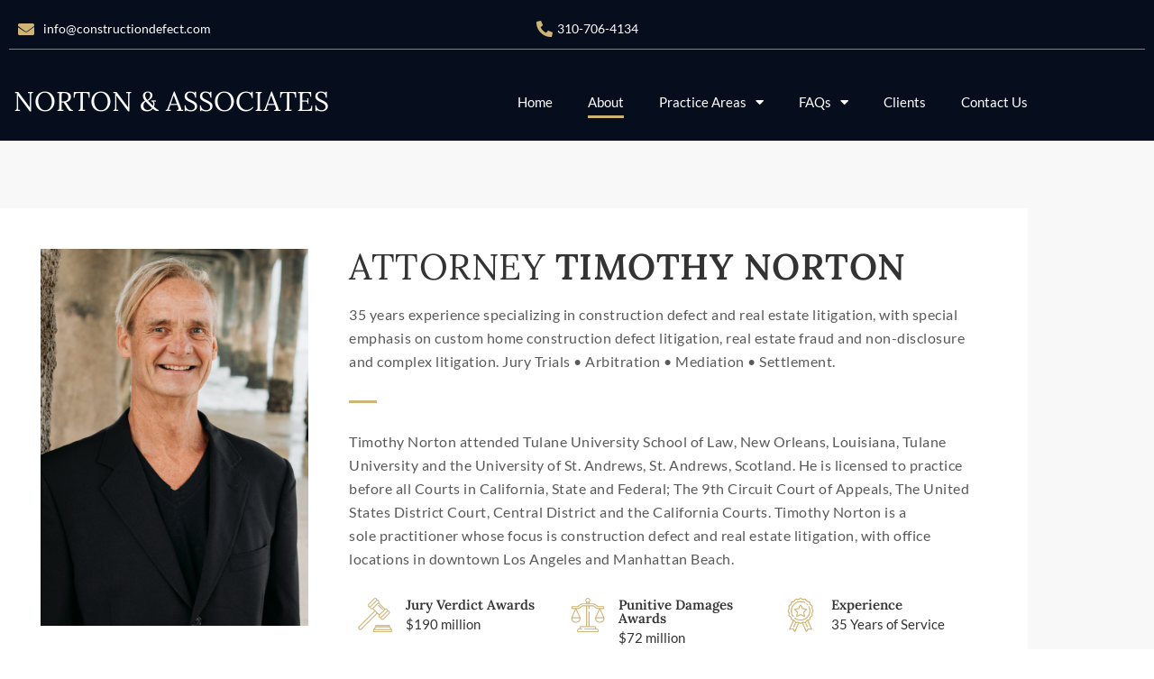

--- FILE ---
content_type: text/html; charset=UTF-8
request_url: https://constructiondefect.com/about/
body_size: 32439
content:
<!DOCTYPE html>
<html lang="en-US">
<head>
<meta charset="UTF-8">
<meta name="viewport" content="width=device-width, initial-scale=1">
<link rel="profile" href="https://gmpg.org/xfn/11">

<title>About | Norton &amp; Associates</title>
<meta name="dc.title" content="About | Norton &amp; Associates">
<meta name="dc.description" content="attorney timothy norton Highly effective and experienced in Non-disclosure, fraud, construction defects, breach of contract, and related real estate disputes. 35 years experience specializing in construction defect and real estate litigation, with special emphasis on custom home construction defect litigation, real estate fraud and non-disclosure and complex litigation. Jury Trials&hellip;">
<meta name="dc.relation" content="https://constructiondefect.com/about/">
<meta name="dc.source" content="https://constructiondefect.com/">
<meta name="dc.language" content="en_US">
<meta name="description" content="attorney timothy norton Highly effective and experienced in Non-disclosure, fraud, construction defects, breach of contract, and related real estate disputes. 35 years experience specializing in construction defect and real estate litigation, with special emphasis on custom home construction defect litigation, real estate fraud and non-disclosure and complex litigation. Jury Trials&hellip;">
<meta name="robots" content="index, follow, max-snippet:-1, max-image-preview:large, max-video-preview:-1">
<link rel="canonical" href="https://constructiondefect.com/about/">
<meta property="og:url" content="https://constructiondefect.com/about/">
<meta property="og:site_name" content="Norton &amp; Associates">
<meta property="og:locale" content="en_US">
<meta property="og:type" content="article">
<meta property="article:author" content="https://www.facebook.com/nortonandassociates/">
<meta property="article:publisher" content="https://www.facebook.com/nortonandassociates/">
<meta property="og:title" content="About | Norton &amp; Associates">
<meta property="og:description" content="attorney timothy norton Highly effective and experienced in Non-disclosure, fraud, construction defects, breach of contract, and related real estate disputes. 35 years experience specializing in construction defect and real estate litigation, with special emphasis on custom home construction defect litigation, real estate fraud and non-disclosure and complex litigation. Jury Trials&hellip;">
<meta property="fb:pages" content="">
<meta property="fb:admins" content="">
<meta property="fb:app_id" content="">
<meta name="twitter:card" content="summary">
<meta name="twitter:site" content="@NortonAssociat">
<meta name="twitter:creator" content="@NortonAssociat">
<meta name="twitter:title" content="About | Norton &amp; Associates">
<meta name="twitter:description" content="attorney timothy norton Highly effective and experienced in Non-disclosure, fraud, construction defects, breach of contract, and related real estate disputes. 35 years experience specializing in construction defect and real estate litigation, with special emphasis on custom home construction defect litigation, real estate fraud and non-disclosure and complex litigation. Jury Trials&hellip;">
<link rel="alternate" type="application/rss+xml" title="Norton &amp; Associates &raquo; Feed" href="https://constructiondefect.com/feed/" />
<link rel="alternate" type="application/rss+xml" title="Norton &amp; Associates &raquo; Comments Feed" href="https://constructiondefect.com/comments/feed/" />
<link rel="alternate" title="oEmbed (JSON)" type="application/json+oembed" href="https://constructiondefect.com/wp-json/oembed/1.0/embed?url=https%3A%2F%2Fconstructiondefect.com%2Fabout%2F" />
<link rel="alternate" title="oEmbed (XML)" type="text/xml+oembed" href="https://constructiondefect.com/wp-json/oembed/1.0/embed?url=https%3A%2F%2Fconstructiondefect.com%2Fabout%2F&#038;format=xml" />
		<style>
			.lazyload,
			.lazyloading {
				max-width: 100%;
			}
		</style>
		<style id='wp-img-auto-sizes-contain-inline-css'>
img:is([sizes=auto i],[sizes^="auto," i]){contain-intrinsic-size:3000px 1500px}
/*# sourceURL=wp-img-auto-sizes-contain-inline-css */
</style>
<link rel='stylesheet' id='astra-theme-css-css' href='https://constructiondefect.com/wp-content/themes/astra/assets/css/minified/style.min.css?ver=4.11.18' media='all' />
<style id='astra-theme-css-inline-css'>
.ast-no-sidebar .entry-content .alignfull {margin-left: calc( -50vw + 50%);margin-right: calc( -50vw + 50%);max-width: 100vw;width: 100vw;}.ast-no-sidebar .entry-content .alignwide {margin-left: calc(-41vw + 50%);margin-right: calc(-41vw + 50%);max-width: unset;width: unset;}.ast-no-sidebar .entry-content .alignfull .alignfull,.ast-no-sidebar .entry-content .alignfull .alignwide,.ast-no-sidebar .entry-content .alignwide .alignfull,.ast-no-sidebar .entry-content .alignwide .alignwide,.ast-no-sidebar .entry-content .wp-block-column .alignfull,.ast-no-sidebar .entry-content .wp-block-column .alignwide{width: 100%;margin-left: auto;margin-right: auto;}.wp-block-gallery,.blocks-gallery-grid {margin: 0;}.wp-block-separator {max-width: 100px;}.wp-block-separator.is-style-wide,.wp-block-separator.is-style-dots {max-width: none;}.entry-content .has-2-columns .wp-block-column:first-child {padding-right: 10px;}.entry-content .has-2-columns .wp-block-column:last-child {padding-left: 10px;}@media (max-width: 782px) {.entry-content .wp-block-columns .wp-block-column {flex-basis: 100%;}.entry-content .has-2-columns .wp-block-column:first-child {padding-right: 0;}.entry-content .has-2-columns .wp-block-column:last-child {padding-left: 0;}}body .entry-content .wp-block-latest-posts {margin-left: 0;}body .entry-content .wp-block-latest-posts li {list-style: none;}.ast-no-sidebar .ast-container .entry-content .wp-block-latest-posts {margin-left: 0;}.ast-header-break-point .entry-content .alignwide {margin-left: auto;margin-right: auto;}.entry-content .blocks-gallery-item img {margin-bottom: auto;}.wp-block-pullquote {border-top: 4px solid #555d66;border-bottom: 4px solid #555d66;color: #40464d;}:root{--ast-post-nav-space:0;--ast-container-default-xlg-padding:6.67em;--ast-container-default-lg-padding:5.67em;--ast-container-default-slg-padding:4.34em;--ast-container-default-md-padding:3.34em;--ast-container-default-sm-padding:6.67em;--ast-container-default-xs-padding:2.4em;--ast-container-default-xxs-padding:1.4em;--ast-code-block-background:#EEEEEE;--ast-comment-inputs-background:#FAFAFA;--ast-normal-container-width:1200px;--ast-narrow-container-width:750px;--ast-blog-title-font-weight:normal;--ast-blog-meta-weight:inherit;--ast-global-color-primary:var(--ast-global-color-5);--ast-global-color-secondary:var(--ast-global-color-4);--ast-global-color-alternate-background:var(--ast-global-color-7);--ast-global-color-subtle-background:var(--ast-global-color-6);--ast-bg-style-guide:var( --ast-global-color-secondary,--ast-global-color-5 );--ast-shadow-style-guide:0px 0px 4px 0 #00000057;--ast-global-dark-bg-style:#fff;--ast-global-dark-lfs:#fbfbfb;--ast-widget-bg-color:#fafafa;--ast-wc-container-head-bg-color:#fbfbfb;--ast-title-layout-bg:#eeeeee;--ast-search-border-color:#e7e7e7;--ast-lifter-hover-bg:#e6e6e6;--ast-gallery-block-color:#000;--srfm-color-input-label:var(--ast-global-color-2);}html{font-size:93.75%;}a,.page-title{color:var(--ast-global-color-0);}a:hover,a:focus{color:var(--ast-global-color-1);}body,button,input,select,textarea,.ast-button,.ast-custom-button{font-family:-apple-system,BlinkMacSystemFont,Segoe UI,Roboto,Oxygen-Sans,Ubuntu,Cantarell,Helvetica Neue,sans-serif;font-weight:inherit;font-size:15px;font-size:1rem;line-height:var(--ast-body-line-height,1.65em);}blockquote{color:var(--ast-global-color-3);}.ast-site-identity .site-title a{color:var(--ast-global-color-2);}.site-title{font-size:35px;font-size:2.3333333333333rem;display:block;}.site-header .site-description{font-size:15px;font-size:1rem;display:none;}.entry-title{font-size:26px;font-size:1.7333333333333rem;}.archive .ast-article-post .ast-article-inner,.blog .ast-article-post .ast-article-inner,.archive .ast-article-post .ast-article-inner:hover,.blog .ast-article-post .ast-article-inner:hover{overflow:hidden;}h1,.entry-content :where(h1){font-size:40px;font-size:2.6666666666667rem;line-height:1.4em;}h2,.entry-content :where(h2){font-size:32px;font-size:2.1333333333333rem;line-height:1.3em;}h3,.entry-content :where(h3){font-size:26px;font-size:1.7333333333333rem;line-height:1.3em;}h4,.entry-content :where(h4){font-size:24px;font-size:1.6rem;line-height:1.2em;}h5,.entry-content :where(h5){font-size:20px;font-size:1.3333333333333rem;line-height:1.2em;}h6,.entry-content :where(h6){font-size:16px;font-size:1.0666666666667rem;line-height:1.25em;}::selection{background-color:var(--ast-global-color-0);color:#ffffff;}body,h1,h2,h3,h4,h5,h6,.entry-title a,.entry-content :where(h1,h2,h3,h4,h5,h6){color:var(--ast-global-color-3);}.tagcloud a:hover,.tagcloud a:focus,.tagcloud a.current-item{color:#ffffff;border-color:var(--ast-global-color-0);background-color:var(--ast-global-color-0);}input:focus,input[type="text"]:focus,input[type="email"]:focus,input[type="url"]:focus,input[type="password"]:focus,input[type="reset"]:focus,input[type="search"]:focus,textarea:focus{border-color:var(--ast-global-color-0);}input[type="radio"]:checked,input[type=reset],input[type="checkbox"]:checked,input[type="checkbox"]:hover:checked,input[type="checkbox"]:focus:checked,input[type=range]::-webkit-slider-thumb{border-color:var(--ast-global-color-0);background-color:var(--ast-global-color-0);box-shadow:none;}.site-footer a:hover + .post-count,.site-footer a:focus + .post-count{background:var(--ast-global-color-0);border-color:var(--ast-global-color-0);}.single .nav-links .nav-previous,.single .nav-links .nav-next{color:var(--ast-global-color-0);}.entry-meta,.entry-meta *{line-height:1.45;color:var(--ast-global-color-0);}.entry-meta a:not(.ast-button):hover,.entry-meta a:not(.ast-button):hover *,.entry-meta a:not(.ast-button):focus,.entry-meta a:not(.ast-button):focus *,.page-links > .page-link,.page-links .page-link:hover,.post-navigation a:hover{color:var(--ast-global-color-1);}#cat option,.secondary .calendar_wrap thead a,.secondary .calendar_wrap thead a:visited{color:var(--ast-global-color-0);}.secondary .calendar_wrap #today,.ast-progress-val span{background:var(--ast-global-color-0);}.secondary a:hover + .post-count,.secondary a:focus + .post-count{background:var(--ast-global-color-0);border-color:var(--ast-global-color-0);}.calendar_wrap #today > a{color:#ffffff;}.page-links .page-link,.single .post-navigation a{color:var(--ast-global-color-0);}.ast-search-menu-icon .search-form button.search-submit{padding:0 4px;}.ast-search-menu-icon form.search-form{padding-right:0;}.ast-header-search .ast-search-menu-icon.ast-dropdown-active .search-form,.ast-header-search .ast-search-menu-icon.ast-dropdown-active .search-field:focus{transition:all 0.2s;}.search-form input.search-field:focus{outline:none;}.widget-title,.widget .wp-block-heading{font-size:21px;font-size:1.4rem;color:var(--ast-global-color-3);}.ast-search-menu-icon.slide-search a:focus-visible:focus-visible,.astra-search-icon:focus-visible,#close:focus-visible,a:focus-visible,.ast-menu-toggle:focus-visible,.site .skip-link:focus-visible,.wp-block-loginout input:focus-visible,.wp-block-search.wp-block-search__button-inside .wp-block-search__inside-wrapper,.ast-header-navigation-arrow:focus-visible,.ast-orders-table__row .ast-orders-table__cell:focus-visible,a#ast-apply-coupon:focus-visible,#ast-apply-coupon:focus-visible,#close:focus-visible,.button.search-submit:focus-visible,#search_submit:focus,.normal-search:focus-visible,.ast-header-account-wrap:focus-visible,.astra-cart-drawer-close:focus,.ast-single-variation:focus,.ast-button:focus{outline-style:dotted;outline-color:inherit;outline-width:thin;}input:focus,input[type="text"]:focus,input[type="email"]:focus,input[type="url"]:focus,input[type="password"]:focus,input[type="reset"]:focus,input[type="search"]:focus,input[type="number"]:focus,textarea:focus,.wp-block-search__input:focus,[data-section="section-header-mobile-trigger"] .ast-button-wrap .ast-mobile-menu-trigger-minimal:focus,.ast-mobile-popup-drawer.active .menu-toggle-close:focus,#ast-scroll-top:focus,#coupon_code:focus,#ast-coupon-code:focus{border-style:dotted;border-color:inherit;border-width:thin;}input{outline:none;}.main-header-menu .menu-link,.ast-header-custom-item a{color:var(--ast-global-color-3);}.main-header-menu .menu-item:hover > .menu-link,.main-header-menu .menu-item:hover > .ast-menu-toggle,.main-header-menu .ast-masthead-custom-menu-items a:hover,.main-header-menu .menu-item.focus > .menu-link,.main-header-menu .menu-item.focus > .ast-menu-toggle,.main-header-menu .current-menu-item > .menu-link,.main-header-menu .current-menu-ancestor > .menu-link,.main-header-menu .current-menu-item > .ast-menu-toggle,.main-header-menu .current-menu-ancestor > .ast-menu-toggle{color:var(--ast-global-color-0);}.header-main-layout-3 .ast-main-header-bar-alignment{margin-right:auto;}.header-main-layout-2 .site-header-section-left .ast-site-identity{text-align:left;}.ast-logo-title-inline .site-logo-img{padding-right:1em;}body .ast-oembed-container *{position:absolute;top:0;width:100%;height:100%;left:0;}body .wp-block-embed-pocket-casts .ast-oembed-container *{position:unset;}.ast-header-break-point .ast-mobile-menu-buttons-minimal.menu-toggle{background:transparent;color:var(--ast-global-color-0);}.ast-header-break-point .ast-mobile-menu-buttons-outline.menu-toggle{background:transparent;border:1px solid var(--ast-global-color-0);color:var(--ast-global-color-0);}.ast-header-break-point .ast-mobile-menu-buttons-fill.menu-toggle{background:var(--ast-global-color-0);}.ast-single-post-featured-section + article {margin-top: 2em;}.site-content .ast-single-post-featured-section img {width: 100%;overflow: hidden;object-fit: cover;}.site > .ast-single-related-posts-container {margin-top: 0;}@media (min-width: 769px) {.ast-desktop .ast-container--narrow {max-width: var(--ast-narrow-container-width);margin: 0 auto;}}.ast-page-builder-template .hentry {margin: 0;}.ast-page-builder-template .site-content > .ast-container {max-width: 100%;padding: 0;}.ast-page-builder-template .site .site-content #primary {padding: 0;margin: 0;}.ast-page-builder-template .no-results {text-align: center;margin: 4em auto;}.ast-page-builder-template .ast-pagination {padding: 2em;}.ast-page-builder-template .entry-header.ast-no-title.ast-no-thumbnail {margin-top: 0;}.ast-page-builder-template .entry-header.ast-header-without-markup {margin-top: 0;margin-bottom: 0;}.ast-page-builder-template .entry-header.ast-no-title.ast-no-meta {margin-bottom: 0;}.ast-page-builder-template.single .post-navigation {padding-bottom: 2em;}.ast-page-builder-template.single-post .site-content > .ast-container {max-width: 100%;}.ast-page-builder-template .entry-header {margin-top: 4em;margin-left: auto;margin-right: auto;padding-left: 20px;padding-right: 20px;}.single.ast-page-builder-template .entry-header {padding-left: 20px;padding-right: 20px;}.ast-page-builder-template .ast-archive-description {margin: 4em auto 0;padding-left: 20px;padding-right: 20px;}.ast-page-builder-template.ast-no-sidebar .entry-content .alignwide {margin-left: 0;margin-right: 0;}.footer-adv .footer-adv-overlay{border-top-style:solid;border-top-color:#7a7a7a;}.wp-block-buttons.aligncenter{justify-content:center;}@media (max-width:782px){.entry-content .wp-block-columns .wp-block-column{margin-left:0px;}}.wp-block-image.aligncenter{margin-left:auto;margin-right:auto;}.wp-block-table.aligncenter{margin-left:auto;margin-right:auto;}.wp-block-buttons .wp-block-button.is-style-outline .wp-block-button__link.wp-element-button,.ast-outline-button,.wp-block-uagb-buttons-child .uagb-buttons-repeater.ast-outline-button{border-top-width:2px;border-right-width:2px;border-bottom-width:2px;border-left-width:2px;font-family:inherit;font-weight:inherit;line-height:1em;}.wp-block-button .wp-block-button__link.wp-element-button.is-style-outline:not(.has-background),.wp-block-button.is-style-outline>.wp-block-button__link.wp-element-button:not(.has-background),.ast-outline-button{background-color:transparent;}.entry-content[data-ast-blocks-layout] > figure{margin-bottom:1em;}.elementor-widget-container .elementor-loop-container .e-loop-item[data-elementor-type="loop-item"]{width:100%;}@media (max-width:768px){.ast-left-sidebar #content > .ast-container{display:flex;flex-direction:column-reverse;width:100%;}.ast-separate-container .ast-article-post,.ast-separate-container .ast-article-single{padding:1.5em 2.14em;}.ast-author-box img.avatar{margin:20px 0 0 0;}}@media (min-width:769px){.ast-separate-container.ast-right-sidebar #primary,.ast-separate-container.ast-left-sidebar #primary{border:0;}.search-no-results.ast-separate-container #primary{margin-bottom:4em;}}.menu-toggle,button,.ast-button,.ast-custom-button,.button,input#submit,input[type="button"],input[type="submit"],input[type="reset"]{color:#ffffff;border-color:var(--ast-global-color-0);background-color:var(--ast-global-color-0);padding-top:10px;padding-right:40px;padding-bottom:10px;padding-left:40px;font-family:inherit;font-weight:inherit;}button:focus,.menu-toggle:hover,button:hover,.ast-button:hover,.ast-custom-button:hover .button:hover,.ast-custom-button:hover,input[type=reset]:hover,input[type=reset]:focus,input#submit:hover,input#submit:focus,input[type="button"]:hover,input[type="button"]:focus,input[type="submit"]:hover,input[type="submit"]:focus{color:#ffffff;background-color:var(--ast-global-color-1);border-color:var(--ast-global-color-1);}@media (max-width:768px){.ast-mobile-header-stack .main-header-bar .ast-search-menu-icon{display:inline-block;}.ast-header-break-point.ast-header-custom-item-outside .ast-mobile-header-stack .main-header-bar .ast-search-icon{margin:0;}.ast-comment-avatar-wrap img{max-width:2.5em;}.ast-comment-meta{padding:0 1.8888em 1.3333em;}.ast-separate-container .ast-comment-list li.depth-1{padding:1.5em 2.14em;}.ast-separate-container .comment-respond{padding:2em 2.14em;}}@media (min-width:544px){.ast-container{max-width:100%;}}@media (max-width:544px){.ast-separate-container .ast-article-post,.ast-separate-container .ast-article-single,.ast-separate-container .comments-title,.ast-separate-container .ast-archive-description{padding:1.5em 1em;}.ast-separate-container #content .ast-container{padding-left:0.54em;padding-right:0.54em;}.ast-separate-container .ast-comment-list .bypostauthor{padding:.5em;}.ast-search-menu-icon.ast-dropdown-active .search-field{width:170px;}.site-branding img,.site-header .site-logo-img .custom-logo-link img{max-width:100%;}} #ast-mobile-header .ast-site-header-cart-li a{pointer-events:none;}.ast-no-sidebar.ast-separate-container .entry-content .alignfull {margin-left: -6.67em;margin-right: -6.67em;width: auto;}@media (max-width: 1200px) {.ast-no-sidebar.ast-separate-container .entry-content .alignfull {margin-left: -2.4em;margin-right: -2.4em;}}@media (max-width: 768px) {.ast-no-sidebar.ast-separate-container .entry-content .alignfull {margin-left: -2.14em;margin-right: -2.14em;}}@media (max-width: 544px) {.ast-no-sidebar.ast-separate-container .entry-content .alignfull {margin-left: -1em;margin-right: -1em;}}.ast-no-sidebar.ast-separate-container .entry-content .alignwide {margin-left: -20px;margin-right: -20px;}.ast-no-sidebar.ast-separate-container .entry-content .wp-block-column .alignfull,.ast-no-sidebar.ast-separate-container .entry-content .wp-block-column .alignwide {margin-left: auto;margin-right: auto;width: 100%;}@media (max-width:768px){.site-title{display:block;}.site-header .site-description{display:none;}h1,.entry-content :where(h1){font-size:30px;}h2,.entry-content :where(h2){font-size:25px;}h3,.entry-content :where(h3){font-size:20px;}}@media (max-width:544px){.site-title{display:block;}.site-header .site-description{display:none;}h1,.entry-content :where(h1){font-size:30px;}h2,.entry-content :where(h2){font-size:25px;}h3,.entry-content :where(h3){font-size:20px;}}@media (max-width:768px){html{font-size:85.5%;}}@media (max-width:544px){html{font-size:85.5%;}}@media (min-width:769px){.ast-container{max-width:1240px;}}@font-face {font-family: "Astra";src: url(https://constructiondefect.com/wp-content/themes/astra/assets/fonts/astra.woff) format("woff"),url(https://constructiondefect.com/wp-content/themes/astra/assets/fonts/astra.ttf) format("truetype"),url(https://constructiondefect.com/wp-content/themes/astra/assets/fonts/astra.svg#astra) format("svg");font-weight: normal;font-style: normal;font-display: fallback;}@media (max-width:921px) {.main-header-bar .main-header-bar-navigation{display:none;}}.ast-desktop .main-header-menu.submenu-with-border .sub-menu,.ast-desktop .main-header-menu.submenu-with-border .astra-full-megamenu-wrapper{border-color:var(--ast-global-color-0);}.ast-desktop .main-header-menu.submenu-with-border .sub-menu{border-top-width:2px;border-style:solid;}.ast-desktop .main-header-menu.submenu-with-border .sub-menu .sub-menu{top:-2px;}.ast-desktop .main-header-menu.submenu-with-border .sub-menu .menu-link,.ast-desktop .main-header-menu.submenu-with-border .children .menu-link{border-bottom-width:0px;border-style:solid;border-color:#eaeaea;}@media (min-width:769px){.main-header-menu .sub-menu .menu-item.ast-left-align-sub-menu:hover > .sub-menu,.main-header-menu .sub-menu .menu-item.ast-left-align-sub-menu.focus > .sub-menu{margin-left:-0px;}}.ast-small-footer{border-top-style:solid;border-top-width:1px;border-top-color:#7a7a7a;}.ast-small-footer-wrap{text-align:center;}.site .comments-area{padding-bottom:3em;}.ast-header-break-point.ast-header-custom-item-inside .main-header-bar .main-header-bar-navigation .ast-search-icon {display: none;}.ast-header-break-point.ast-header-custom-item-inside .main-header-bar .ast-search-menu-icon .search-form {padding: 0;display: block;overflow: hidden;}.ast-header-break-point .ast-header-custom-item .widget:last-child {margin-bottom: 1em;}.ast-header-custom-item .widget {margin: 0.5em;display: inline-block;vertical-align: middle;}.ast-header-custom-item .widget p {margin-bottom: 0;}.ast-header-custom-item .widget li {width: auto;}.ast-header-custom-item-inside .button-custom-menu-item .menu-link {display: none;}.ast-header-custom-item-inside.ast-header-break-point .button-custom-menu-item .ast-custom-button-link {display: none;}.ast-header-custom-item-inside.ast-header-break-point .button-custom-menu-item .menu-link {display: block;}.ast-header-break-point.ast-header-custom-item-outside .main-header-bar .ast-search-icon {margin-right: 1em;}.ast-header-break-point.ast-header-custom-item-inside .main-header-bar .ast-search-menu-icon .search-field,.ast-header-break-point.ast-header-custom-item-inside .main-header-bar .ast-search-menu-icon.ast-inline-search .search-field {width: 100%;padding-right: 5.5em;}.ast-header-break-point.ast-header-custom-item-inside .main-header-bar .ast-search-menu-icon .search-submit {display: block;position: absolute;height: 100%;top: 0;right: 0;padding: 0 1em;border-radius: 0;}.ast-header-break-point .ast-header-custom-item .ast-masthead-custom-menu-items {padding-left: 20px;padding-right: 20px;margin-bottom: 1em;margin-top: 1em;}.ast-header-custom-item-inside.ast-header-break-point .button-custom-menu-item {padding-left: 0;padding-right: 0;margin-top: 0;margin-bottom: 0;}.astra-icon-down_arrow::after {content: "\e900";font-family: Astra;}.astra-icon-close::after {content: "\e5cd";font-family: Astra;}.astra-icon-drag_handle::after {content: "\e25d";font-family: Astra;}.astra-icon-format_align_justify::after {content: "\e235";font-family: Astra;}.astra-icon-menu::after {content: "\e5d2";font-family: Astra;}.astra-icon-reorder::after {content: "\e8fe";font-family: Astra;}.astra-icon-search::after {content: "\e8b6";font-family: Astra;}.astra-icon-zoom_in::after {content: "\e56b";font-family: Astra;}.astra-icon-check-circle::after {content: "\e901";font-family: Astra;}.astra-icon-shopping-cart::after {content: "\f07a";font-family: Astra;}.astra-icon-shopping-bag::after {content: "\f290";font-family: Astra;}.astra-icon-shopping-basket::after {content: "\f291";font-family: Astra;}.astra-icon-circle-o::after {content: "\e903";font-family: Astra;}.astra-icon-certificate::after {content: "\e902";font-family: Astra;}blockquote {padding: 1.2em;}:root .has-ast-global-color-0-color{color:var(--ast-global-color-0);}:root .has-ast-global-color-0-background-color{background-color:var(--ast-global-color-0);}:root .wp-block-button .has-ast-global-color-0-color{color:var(--ast-global-color-0);}:root .wp-block-button .has-ast-global-color-0-background-color{background-color:var(--ast-global-color-0);}:root .has-ast-global-color-1-color{color:var(--ast-global-color-1);}:root .has-ast-global-color-1-background-color{background-color:var(--ast-global-color-1);}:root .wp-block-button .has-ast-global-color-1-color{color:var(--ast-global-color-1);}:root .wp-block-button .has-ast-global-color-1-background-color{background-color:var(--ast-global-color-1);}:root .has-ast-global-color-2-color{color:var(--ast-global-color-2);}:root .has-ast-global-color-2-background-color{background-color:var(--ast-global-color-2);}:root .wp-block-button .has-ast-global-color-2-color{color:var(--ast-global-color-2);}:root .wp-block-button .has-ast-global-color-2-background-color{background-color:var(--ast-global-color-2);}:root .has-ast-global-color-3-color{color:var(--ast-global-color-3);}:root .has-ast-global-color-3-background-color{background-color:var(--ast-global-color-3);}:root .wp-block-button .has-ast-global-color-3-color{color:var(--ast-global-color-3);}:root .wp-block-button .has-ast-global-color-3-background-color{background-color:var(--ast-global-color-3);}:root .has-ast-global-color-4-color{color:var(--ast-global-color-4);}:root .has-ast-global-color-4-background-color{background-color:var(--ast-global-color-4);}:root .wp-block-button .has-ast-global-color-4-color{color:var(--ast-global-color-4);}:root .wp-block-button .has-ast-global-color-4-background-color{background-color:var(--ast-global-color-4);}:root .has-ast-global-color-5-color{color:var(--ast-global-color-5);}:root .has-ast-global-color-5-background-color{background-color:var(--ast-global-color-5);}:root .wp-block-button .has-ast-global-color-5-color{color:var(--ast-global-color-5);}:root .wp-block-button .has-ast-global-color-5-background-color{background-color:var(--ast-global-color-5);}:root .has-ast-global-color-6-color{color:var(--ast-global-color-6);}:root .has-ast-global-color-6-background-color{background-color:var(--ast-global-color-6);}:root .wp-block-button .has-ast-global-color-6-color{color:var(--ast-global-color-6);}:root .wp-block-button .has-ast-global-color-6-background-color{background-color:var(--ast-global-color-6);}:root .has-ast-global-color-7-color{color:var(--ast-global-color-7);}:root .has-ast-global-color-7-background-color{background-color:var(--ast-global-color-7);}:root .wp-block-button .has-ast-global-color-7-color{color:var(--ast-global-color-7);}:root .wp-block-button .has-ast-global-color-7-background-color{background-color:var(--ast-global-color-7);}:root .has-ast-global-color-8-color{color:var(--ast-global-color-8);}:root .has-ast-global-color-8-background-color{background-color:var(--ast-global-color-8);}:root .wp-block-button .has-ast-global-color-8-color{color:var(--ast-global-color-8);}:root .wp-block-button .has-ast-global-color-8-background-color{background-color:var(--ast-global-color-8);}:root{--ast-global-color-0:#0170B9;--ast-global-color-1:#3a3a3a;--ast-global-color-2:#3a3a3a;--ast-global-color-3:#4B4F58;--ast-global-color-4:#F5F5F5;--ast-global-color-5:#FFFFFF;--ast-global-color-6:#E5E5E5;--ast-global-color-7:#424242;--ast-global-color-8:#000000;}:root {--ast-border-color : #dddddd;}.ast-single-entry-banner {-js-display: flex;display: flex;flex-direction: column;justify-content: center;text-align: center;position: relative;background: var(--ast-title-layout-bg);}.ast-single-entry-banner[data-banner-layout="layout-1"] {max-width: 1200px;background: inherit;padding: 20px 0;}.ast-single-entry-banner[data-banner-width-type="custom"] {margin: 0 auto;width: 100%;}.ast-single-entry-banner + .site-content .entry-header {margin-bottom: 0;}.site .ast-author-avatar {--ast-author-avatar-size: ;}a.ast-underline-text {text-decoration: underline;}.ast-container > .ast-terms-link {position: relative;display: block;}a.ast-button.ast-badge-tax {padding: 4px 8px;border-radius: 3px;font-size: inherit;}header.entry-header{text-align:left;}header.entry-header > *:not(:last-child){margin-bottom:10px;}@media (max-width:768px){header.entry-header{text-align:left;}}@media (max-width:544px){header.entry-header{text-align:left;}}.ast-archive-entry-banner {-js-display: flex;display: flex;flex-direction: column;justify-content: center;text-align: center;position: relative;background: var(--ast-title-layout-bg);}.ast-archive-entry-banner[data-banner-width-type="custom"] {margin: 0 auto;width: 100%;}.ast-archive-entry-banner[data-banner-layout="layout-1"] {background: inherit;padding: 20px 0;text-align: left;}body.archive .ast-archive-description{max-width:1200px;width:100%;text-align:left;padding-top:3em;padding-right:3em;padding-bottom:3em;padding-left:3em;}body.archive .ast-archive-description .ast-archive-title,body.archive .ast-archive-description .ast-archive-title *{font-size:40px;font-size:2.6666666666667rem;text-transform:capitalize;}body.archive .ast-archive-description > *:not(:last-child){margin-bottom:10px;}@media (max-width:768px){body.archive .ast-archive-description{text-align:left;}}@media (max-width:544px){body.archive .ast-archive-description{text-align:left;}}.ast-breadcrumbs .trail-browse,.ast-breadcrumbs .trail-items,.ast-breadcrumbs .trail-items li{display:inline-block;margin:0;padding:0;border:none;background:inherit;text-indent:0;text-decoration:none;}.ast-breadcrumbs .trail-browse{font-size:inherit;font-style:inherit;font-weight:inherit;color:inherit;}.ast-breadcrumbs .trail-items{list-style:none;}.trail-items li::after{padding:0 0.3em;content:"\00bb";}.trail-items li:last-of-type::after{display:none;}h1,h2,h3,h4,h5,h6,.entry-content :where(h1,h2,h3,h4,h5,h6){color:var(--ast-global-color-2);}.elementor-widget-heading .elementor-heading-title{margin:0;}.elementor-page .ast-menu-toggle{color:unset !important;background:unset !important;}.elementor-post.elementor-grid-item.hentry{margin-bottom:0;}.woocommerce div.product .elementor-element.elementor-products-grid .related.products ul.products li.product,.elementor-element .elementor-wc-products .woocommerce[class*='columns-'] ul.products li.product{width:auto;margin:0;float:none;}body .elementor hr{background-color:#ccc;margin:0;}.ast-left-sidebar .elementor-section.elementor-section-stretched,.ast-right-sidebar .elementor-section.elementor-section-stretched{max-width:100%;left:0 !important;}.elementor-posts-container [CLASS*="ast-width-"]{width:100%;}.elementor-template-full-width .ast-container{display:block;}.elementor-screen-only,.screen-reader-text,.screen-reader-text span,.ui-helper-hidden-accessible{top:0 !important;}@media (max-width:544px){.elementor-element .elementor-wc-products .woocommerce[class*="columns-"] ul.products li.product{width:auto;margin:0;}.elementor-element .woocommerce .woocommerce-result-count{float:none;}}.ast-header-break-point .main-header-bar{border-bottom-width:1px;}@media (min-width:769px){.main-header-bar{border-bottom-width:1px;}}.main-header-menu .menu-item, #astra-footer-menu .menu-item, .main-header-bar .ast-masthead-custom-menu-items{-js-display:flex;display:flex;-webkit-box-pack:center;-webkit-justify-content:center;-moz-box-pack:center;-ms-flex-pack:center;justify-content:center;-webkit-box-orient:vertical;-webkit-box-direction:normal;-webkit-flex-direction:column;-moz-box-orient:vertical;-moz-box-direction:normal;-ms-flex-direction:column;flex-direction:column;}.main-header-menu > .menu-item > .menu-link, #astra-footer-menu > .menu-item > .menu-link{height:100%;-webkit-box-align:center;-webkit-align-items:center;-moz-box-align:center;-ms-flex-align:center;align-items:center;-js-display:flex;display:flex;}.ast-primary-menu-disabled .main-header-bar .ast-masthead-custom-menu-items{flex:unset;}.header-main-layout-1 .ast-flex.main-header-container, .header-main-layout-3 .ast-flex.main-header-container{-webkit-align-content:center;-ms-flex-line-pack:center;align-content:center;-webkit-box-align:center;-webkit-align-items:center;-moz-box-align:center;-ms-flex-align:center;align-items:center;}.main-header-menu .sub-menu .menu-item.menu-item-has-children > .menu-link:after{position:absolute;right:1em;top:50%;transform:translate(0,-50%) rotate(270deg);}.ast-header-break-point .main-header-bar .main-header-bar-navigation .page_item_has_children > .ast-menu-toggle::before, .ast-header-break-point .main-header-bar .main-header-bar-navigation .menu-item-has-children > .ast-menu-toggle::before, .ast-mobile-popup-drawer .main-header-bar-navigation .menu-item-has-children>.ast-menu-toggle::before, .ast-header-break-point .ast-mobile-header-wrap .main-header-bar-navigation .menu-item-has-children > .ast-menu-toggle::before{font-weight:bold;content:"\e900";font-family:Astra;text-decoration:inherit;display:inline-block;}.ast-header-break-point .main-navigation ul.sub-menu .menu-item .menu-link:before{content:"\e900";font-family:Astra;font-size:.65em;text-decoration:inherit;display:inline-block;transform:translate(0, -2px) rotateZ(270deg);margin-right:5px;}.widget_search .search-form:after{font-family:Astra;font-size:1.2em;font-weight:normal;content:"\e8b6";position:absolute;top:50%;right:15px;transform:translate(0, -50%);}.astra-search-icon::before{content:"\e8b6";font-family:Astra;font-style:normal;font-weight:normal;text-decoration:inherit;text-align:center;-webkit-font-smoothing:antialiased;-moz-osx-font-smoothing:grayscale;z-index:3;}.main-header-bar .main-header-bar-navigation .page_item_has_children > a:after, .main-header-bar .main-header-bar-navigation .menu-item-has-children > a:after, .menu-item-has-children .ast-header-navigation-arrow:after{content:"\e900";display:inline-block;font-family:Astra;font-size:.6rem;font-weight:bold;text-rendering:auto;-webkit-font-smoothing:antialiased;-moz-osx-font-smoothing:grayscale;margin-left:10px;line-height:normal;}.menu-item-has-children .sub-menu .ast-header-navigation-arrow:after{margin-left:0;}.ast-mobile-popup-drawer .main-header-bar-navigation .ast-submenu-expanded>.ast-menu-toggle::before{transform:rotateX(180deg);}.ast-header-break-point .main-header-bar-navigation .menu-item-has-children > .menu-link:after{display:none;}@media (min-width:769px){.ast-builder-menu .main-navigation > ul > li:last-child a{margin-right:0;}}.ast-separate-container .ast-article-inner{background-color:transparent;background-image:none;}.ast-separate-container .ast-article-post{background-color:var(--ast-global-color-5);}@media (max-width:768px){.ast-separate-container .ast-article-post{background-color:var(--ast-global-color-5);}}@media (max-width:544px){.ast-separate-container .ast-article-post{background-color:var(--ast-global-color-5);}}.ast-separate-container .ast-article-single:not(.ast-related-post), .ast-separate-container .error-404, .ast-separate-container .no-results, .single.ast-separate-container  .ast-author-meta, .ast-separate-container .related-posts-title-wrapper, .ast-separate-container .comments-count-wrapper, .ast-box-layout.ast-plain-container .site-content, .ast-padded-layout.ast-plain-container .site-content, .ast-separate-container .ast-archive-description, .ast-separate-container .comments-area .comment-respond, .ast-separate-container .comments-area .ast-comment-list li, .ast-separate-container .comments-area .comments-title{background-color:var(--ast-global-color-5);}@media (max-width:768px){.ast-separate-container .ast-article-single:not(.ast-related-post), .ast-separate-container .error-404, .ast-separate-container .no-results, .single.ast-separate-container  .ast-author-meta, .ast-separate-container .related-posts-title-wrapper, .ast-separate-container .comments-count-wrapper, .ast-box-layout.ast-plain-container .site-content, .ast-padded-layout.ast-plain-container .site-content, .ast-separate-container .ast-archive-description{background-color:var(--ast-global-color-5);}}@media (max-width:544px){.ast-separate-container .ast-article-single:not(.ast-related-post), .ast-separate-container .error-404, .ast-separate-container .no-results, .single.ast-separate-container  .ast-author-meta, .ast-separate-container .related-posts-title-wrapper, .ast-separate-container .comments-count-wrapper, .ast-box-layout.ast-plain-container .site-content, .ast-padded-layout.ast-plain-container .site-content, .ast-separate-container .ast-archive-description{background-color:var(--ast-global-color-5);}}.ast-separate-container.ast-two-container #secondary .widget{background-color:var(--ast-global-color-5);}@media (max-width:768px){.ast-separate-container.ast-two-container #secondary .widget{background-color:var(--ast-global-color-5);}}@media (max-width:544px){.ast-separate-container.ast-two-container #secondary .widget{background-color:var(--ast-global-color-5);}}:root{--e-global-color-astglobalcolor0:#0170B9;--e-global-color-astglobalcolor1:#3a3a3a;--e-global-color-astglobalcolor2:#3a3a3a;--e-global-color-astglobalcolor3:#4B4F58;--e-global-color-astglobalcolor4:#F5F5F5;--e-global-color-astglobalcolor5:#FFFFFF;--e-global-color-astglobalcolor6:#E5E5E5;--e-global-color-astglobalcolor7:#424242;--e-global-color-astglobalcolor8:#000000;}
/*# sourceURL=astra-theme-css-inline-css */
</style>
<style id='wp-emoji-styles-inline-css'>

	img.wp-smiley, img.emoji {
		display: inline !important;
		border: none !important;
		box-shadow: none !important;
		height: 1em !important;
		width: 1em !important;
		margin: 0 0.07em !important;
		vertical-align: -0.1em !important;
		background: none !important;
		padding: 0 !important;
	}
/*# sourceURL=wp-emoji-styles-inline-css */
</style>
<style id='wpseopress-local-business-style-inline-css'>
span.wp-block-wpseopress-local-business-field{margin-right:8px}

/*# sourceURL=https://constructiondefect.com/wp-content/plugins/wp-seopress-pro/public/editor/blocks/local-business/style-index.css */
</style>
<style id='wpseopress-table-of-contents-style-inline-css'>
.wp-block-wpseopress-table-of-contents li.active>a{font-weight:bold}

/*# sourceURL=https://constructiondefect.com/wp-content/plugins/wp-seopress-pro/public/editor/blocks/table-of-contents/style-index.css */
</style>
<style id='global-styles-inline-css'>
:root{--wp--preset--aspect-ratio--square: 1;--wp--preset--aspect-ratio--4-3: 4/3;--wp--preset--aspect-ratio--3-4: 3/4;--wp--preset--aspect-ratio--3-2: 3/2;--wp--preset--aspect-ratio--2-3: 2/3;--wp--preset--aspect-ratio--16-9: 16/9;--wp--preset--aspect-ratio--9-16: 9/16;--wp--preset--color--black: #000000;--wp--preset--color--cyan-bluish-gray: #abb8c3;--wp--preset--color--white: #ffffff;--wp--preset--color--pale-pink: #f78da7;--wp--preset--color--vivid-red: #cf2e2e;--wp--preset--color--luminous-vivid-orange: #ff6900;--wp--preset--color--luminous-vivid-amber: #fcb900;--wp--preset--color--light-green-cyan: #7bdcb5;--wp--preset--color--vivid-green-cyan: #00d084;--wp--preset--color--pale-cyan-blue: #8ed1fc;--wp--preset--color--vivid-cyan-blue: #0693e3;--wp--preset--color--vivid-purple: #9b51e0;--wp--preset--color--ast-global-color-0: var(--ast-global-color-0);--wp--preset--color--ast-global-color-1: var(--ast-global-color-1);--wp--preset--color--ast-global-color-2: var(--ast-global-color-2);--wp--preset--color--ast-global-color-3: var(--ast-global-color-3);--wp--preset--color--ast-global-color-4: var(--ast-global-color-4);--wp--preset--color--ast-global-color-5: var(--ast-global-color-5);--wp--preset--color--ast-global-color-6: var(--ast-global-color-6);--wp--preset--color--ast-global-color-7: var(--ast-global-color-7);--wp--preset--color--ast-global-color-8: var(--ast-global-color-8);--wp--preset--gradient--vivid-cyan-blue-to-vivid-purple: linear-gradient(135deg,rgb(6,147,227) 0%,rgb(155,81,224) 100%);--wp--preset--gradient--light-green-cyan-to-vivid-green-cyan: linear-gradient(135deg,rgb(122,220,180) 0%,rgb(0,208,130) 100%);--wp--preset--gradient--luminous-vivid-amber-to-luminous-vivid-orange: linear-gradient(135deg,rgb(252,185,0) 0%,rgb(255,105,0) 100%);--wp--preset--gradient--luminous-vivid-orange-to-vivid-red: linear-gradient(135deg,rgb(255,105,0) 0%,rgb(207,46,46) 100%);--wp--preset--gradient--very-light-gray-to-cyan-bluish-gray: linear-gradient(135deg,rgb(238,238,238) 0%,rgb(169,184,195) 100%);--wp--preset--gradient--cool-to-warm-spectrum: linear-gradient(135deg,rgb(74,234,220) 0%,rgb(151,120,209) 20%,rgb(207,42,186) 40%,rgb(238,44,130) 60%,rgb(251,105,98) 80%,rgb(254,248,76) 100%);--wp--preset--gradient--blush-light-purple: linear-gradient(135deg,rgb(255,206,236) 0%,rgb(152,150,240) 100%);--wp--preset--gradient--blush-bordeaux: linear-gradient(135deg,rgb(254,205,165) 0%,rgb(254,45,45) 50%,rgb(107,0,62) 100%);--wp--preset--gradient--luminous-dusk: linear-gradient(135deg,rgb(255,203,112) 0%,rgb(199,81,192) 50%,rgb(65,88,208) 100%);--wp--preset--gradient--pale-ocean: linear-gradient(135deg,rgb(255,245,203) 0%,rgb(182,227,212) 50%,rgb(51,167,181) 100%);--wp--preset--gradient--electric-grass: linear-gradient(135deg,rgb(202,248,128) 0%,rgb(113,206,126) 100%);--wp--preset--gradient--midnight: linear-gradient(135deg,rgb(2,3,129) 0%,rgb(40,116,252) 100%);--wp--preset--font-size--small: 13px;--wp--preset--font-size--medium: 20px;--wp--preset--font-size--large: 36px;--wp--preset--font-size--x-large: 42px;--wp--preset--spacing--20: 0.44rem;--wp--preset--spacing--30: 0.67rem;--wp--preset--spacing--40: 1rem;--wp--preset--spacing--50: 1.5rem;--wp--preset--spacing--60: 2.25rem;--wp--preset--spacing--70: 3.38rem;--wp--preset--spacing--80: 5.06rem;--wp--preset--shadow--natural: 6px 6px 9px rgba(0, 0, 0, 0.2);--wp--preset--shadow--deep: 12px 12px 50px rgba(0, 0, 0, 0.4);--wp--preset--shadow--sharp: 6px 6px 0px rgba(0, 0, 0, 0.2);--wp--preset--shadow--outlined: 6px 6px 0px -3px rgb(255, 255, 255), 6px 6px rgb(0, 0, 0);--wp--preset--shadow--crisp: 6px 6px 0px rgb(0, 0, 0);}:root { --wp--style--global--content-size: var(--wp--custom--ast-content-width-size);--wp--style--global--wide-size: var(--wp--custom--ast-wide-width-size); }:where(body) { margin: 0; }.wp-site-blocks > .alignleft { float: left; margin-right: 2em; }.wp-site-blocks > .alignright { float: right; margin-left: 2em; }.wp-site-blocks > .aligncenter { justify-content: center; margin-left: auto; margin-right: auto; }:where(.wp-site-blocks) > * { margin-block-start: 24px; margin-block-end: 0; }:where(.wp-site-blocks) > :first-child { margin-block-start: 0; }:where(.wp-site-blocks) > :last-child { margin-block-end: 0; }:root { --wp--style--block-gap: 24px; }:root :where(.is-layout-flow) > :first-child{margin-block-start: 0;}:root :where(.is-layout-flow) > :last-child{margin-block-end: 0;}:root :where(.is-layout-flow) > *{margin-block-start: 24px;margin-block-end: 0;}:root :where(.is-layout-constrained) > :first-child{margin-block-start: 0;}:root :where(.is-layout-constrained) > :last-child{margin-block-end: 0;}:root :where(.is-layout-constrained) > *{margin-block-start: 24px;margin-block-end: 0;}:root :where(.is-layout-flex){gap: 24px;}:root :where(.is-layout-grid){gap: 24px;}.is-layout-flow > .alignleft{float: left;margin-inline-start: 0;margin-inline-end: 2em;}.is-layout-flow > .alignright{float: right;margin-inline-start: 2em;margin-inline-end: 0;}.is-layout-flow > .aligncenter{margin-left: auto !important;margin-right: auto !important;}.is-layout-constrained > .alignleft{float: left;margin-inline-start: 0;margin-inline-end: 2em;}.is-layout-constrained > .alignright{float: right;margin-inline-start: 2em;margin-inline-end: 0;}.is-layout-constrained > .aligncenter{margin-left: auto !important;margin-right: auto !important;}.is-layout-constrained > :where(:not(.alignleft):not(.alignright):not(.alignfull)){max-width: var(--wp--style--global--content-size);margin-left: auto !important;margin-right: auto !important;}.is-layout-constrained > .alignwide{max-width: var(--wp--style--global--wide-size);}body .is-layout-flex{display: flex;}.is-layout-flex{flex-wrap: wrap;align-items: center;}.is-layout-flex > :is(*, div){margin: 0;}body .is-layout-grid{display: grid;}.is-layout-grid > :is(*, div){margin: 0;}body{padding-top: 0px;padding-right: 0px;padding-bottom: 0px;padding-left: 0px;}a:where(:not(.wp-element-button)){text-decoration: none;}:root :where(.wp-element-button, .wp-block-button__link){background-color: #32373c;border-width: 0;color: #fff;font-family: inherit;font-size: inherit;font-style: inherit;font-weight: inherit;letter-spacing: inherit;line-height: inherit;padding-top: calc(0.667em + 2px);padding-right: calc(1.333em + 2px);padding-bottom: calc(0.667em + 2px);padding-left: calc(1.333em + 2px);text-decoration: none;text-transform: inherit;}.has-black-color{color: var(--wp--preset--color--black) !important;}.has-cyan-bluish-gray-color{color: var(--wp--preset--color--cyan-bluish-gray) !important;}.has-white-color{color: var(--wp--preset--color--white) !important;}.has-pale-pink-color{color: var(--wp--preset--color--pale-pink) !important;}.has-vivid-red-color{color: var(--wp--preset--color--vivid-red) !important;}.has-luminous-vivid-orange-color{color: var(--wp--preset--color--luminous-vivid-orange) !important;}.has-luminous-vivid-amber-color{color: var(--wp--preset--color--luminous-vivid-amber) !important;}.has-light-green-cyan-color{color: var(--wp--preset--color--light-green-cyan) !important;}.has-vivid-green-cyan-color{color: var(--wp--preset--color--vivid-green-cyan) !important;}.has-pale-cyan-blue-color{color: var(--wp--preset--color--pale-cyan-blue) !important;}.has-vivid-cyan-blue-color{color: var(--wp--preset--color--vivid-cyan-blue) !important;}.has-vivid-purple-color{color: var(--wp--preset--color--vivid-purple) !important;}.has-ast-global-color-0-color{color: var(--wp--preset--color--ast-global-color-0) !important;}.has-ast-global-color-1-color{color: var(--wp--preset--color--ast-global-color-1) !important;}.has-ast-global-color-2-color{color: var(--wp--preset--color--ast-global-color-2) !important;}.has-ast-global-color-3-color{color: var(--wp--preset--color--ast-global-color-3) !important;}.has-ast-global-color-4-color{color: var(--wp--preset--color--ast-global-color-4) !important;}.has-ast-global-color-5-color{color: var(--wp--preset--color--ast-global-color-5) !important;}.has-ast-global-color-6-color{color: var(--wp--preset--color--ast-global-color-6) !important;}.has-ast-global-color-7-color{color: var(--wp--preset--color--ast-global-color-7) !important;}.has-ast-global-color-8-color{color: var(--wp--preset--color--ast-global-color-8) !important;}.has-black-background-color{background-color: var(--wp--preset--color--black) !important;}.has-cyan-bluish-gray-background-color{background-color: var(--wp--preset--color--cyan-bluish-gray) !important;}.has-white-background-color{background-color: var(--wp--preset--color--white) !important;}.has-pale-pink-background-color{background-color: var(--wp--preset--color--pale-pink) !important;}.has-vivid-red-background-color{background-color: var(--wp--preset--color--vivid-red) !important;}.has-luminous-vivid-orange-background-color{background-color: var(--wp--preset--color--luminous-vivid-orange) !important;}.has-luminous-vivid-amber-background-color{background-color: var(--wp--preset--color--luminous-vivid-amber) !important;}.has-light-green-cyan-background-color{background-color: var(--wp--preset--color--light-green-cyan) !important;}.has-vivid-green-cyan-background-color{background-color: var(--wp--preset--color--vivid-green-cyan) !important;}.has-pale-cyan-blue-background-color{background-color: var(--wp--preset--color--pale-cyan-blue) !important;}.has-vivid-cyan-blue-background-color{background-color: var(--wp--preset--color--vivid-cyan-blue) !important;}.has-vivid-purple-background-color{background-color: var(--wp--preset--color--vivid-purple) !important;}.has-ast-global-color-0-background-color{background-color: var(--wp--preset--color--ast-global-color-0) !important;}.has-ast-global-color-1-background-color{background-color: var(--wp--preset--color--ast-global-color-1) !important;}.has-ast-global-color-2-background-color{background-color: var(--wp--preset--color--ast-global-color-2) !important;}.has-ast-global-color-3-background-color{background-color: var(--wp--preset--color--ast-global-color-3) !important;}.has-ast-global-color-4-background-color{background-color: var(--wp--preset--color--ast-global-color-4) !important;}.has-ast-global-color-5-background-color{background-color: var(--wp--preset--color--ast-global-color-5) !important;}.has-ast-global-color-6-background-color{background-color: var(--wp--preset--color--ast-global-color-6) !important;}.has-ast-global-color-7-background-color{background-color: var(--wp--preset--color--ast-global-color-7) !important;}.has-ast-global-color-8-background-color{background-color: var(--wp--preset--color--ast-global-color-8) !important;}.has-black-border-color{border-color: var(--wp--preset--color--black) !important;}.has-cyan-bluish-gray-border-color{border-color: var(--wp--preset--color--cyan-bluish-gray) !important;}.has-white-border-color{border-color: var(--wp--preset--color--white) !important;}.has-pale-pink-border-color{border-color: var(--wp--preset--color--pale-pink) !important;}.has-vivid-red-border-color{border-color: var(--wp--preset--color--vivid-red) !important;}.has-luminous-vivid-orange-border-color{border-color: var(--wp--preset--color--luminous-vivid-orange) !important;}.has-luminous-vivid-amber-border-color{border-color: var(--wp--preset--color--luminous-vivid-amber) !important;}.has-light-green-cyan-border-color{border-color: var(--wp--preset--color--light-green-cyan) !important;}.has-vivid-green-cyan-border-color{border-color: var(--wp--preset--color--vivid-green-cyan) !important;}.has-pale-cyan-blue-border-color{border-color: var(--wp--preset--color--pale-cyan-blue) !important;}.has-vivid-cyan-blue-border-color{border-color: var(--wp--preset--color--vivid-cyan-blue) !important;}.has-vivid-purple-border-color{border-color: var(--wp--preset--color--vivid-purple) !important;}.has-ast-global-color-0-border-color{border-color: var(--wp--preset--color--ast-global-color-0) !important;}.has-ast-global-color-1-border-color{border-color: var(--wp--preset--color--ast-global-color-1) !important;}.has-ast-global-color-2-border-color{border-color: var(--wp--preset--color--ast-global-color-2) !important;}.has-ast-global-color-3-border-color{border-color: var(--wp--preset--color--ast-global-color-3) !important;}.has-ast-global-color-4-border-color{border-color: var(--wp--preset--color--ast-global-color-4) !important;}.has-ast-global-color-5-border-color{border-color: var(--wp--preset--color--ast-global-color-5) !important;}.has-ast-global-color-6-border-color{border-color: var(--wp--preset--color--ast-global-color-6) !important;}.has-ast-global-color-7-border-color{border-color: var(--wp--preset--color--ast-global-color-7) !important;}.has-ast-global-color-8-border-color{border-color: var(--wp--preset--color--ast-global-color-8) !important;}.has-vivid-cyan-blue-to-vivid-purple-gradient-background{background: var(--wp--preset--gradient--vivid-cyan-blue-to-vivid-purple) !important;}.has-light-green-cyan-to-vivid-green-cyan-gradient-background{background: var(--wp--preset--gradient--light-green-cyan-to-vivid-green-cyan) !important;}.has-luminous-vivid-amber-to-luminous-vivid-orange-gradient-background{background: var(--wp--preset--gradient--luminous-vivid-amber-to-luminous-vivid-orange) !important;}.has-luminous-vivid-orange-to-vivid-red-gradient-background{background: var(--wp--preset--gradient--luminous-vivid-orange-to-vivid-red) !important;}.has-very-light-gray-to-cyan-bluish-gray-gradient-background{background: var(--wp--preset--gradient--very-light-gray-to-cyan-bluish-gray) !important;}.has-cool-to-warm-spectrum-gradient-background{background: var(--wp--preset--gradient--cool-to-warm-spectrum) !important;}.has-blush-light-purple-gradient-background{background: var(--wp--preset--gradient--blush-light-purple) !important;}.has-blush-bordeaux-gradient-background{background: var(--wp--preset--gradient--blush-bordeaux) !important;}.has-luminous-dusk-gradient-background{background: var(--wp--preset--gradient--luminous-dusk) !important;}.has-pale-ocean-gradient-background{background: var(--wp--preset--gradient--pale-ocean) !important;}.has-electric-grass-gradient-background{background: var(--wp--preset--gradient--electric-grass) !important;}.has-midnight-gradient-background{background: var(--wp--preset--gradient--midnight) !important;}.has-small-font-size{font-size: var(--wp--preset--font-size--small) !important;}.has-medium-font-size{font-size: var(--wp--preset--font-size--medium) !important;}.has-large-font-size{font-size: var(--wp--preset--font-size--large) !important;}.has-x-large-font-size{font-size: var(--wp--preset--font-size--x-large) !important;}
:root :where(.wp-block-pullquote){font-size: 1.5em;line-height: 1.6;}
/*# sourceURL=global-styles-inline-css */
</style>
<link rel='stylesheet' id='elementor-frontend-css' href='https://constructiondefect.com/wp-content/plugins/elementor/assets/css/frontend.min.css?ver=3.34.0' media='all' />
<style id='elementor-frontend-inline-css'>
.elementor-kit-1355{--e-global-color-primary:#333333;--e-global-color-secondary:#595959;--e-global-color-text:#333333;--e-global-color-accent:#CEB475;--e-global-color-1b555e16:#54595F;--e-global-color-79d8aa54:#7A7A7A;--e-global-color-18ea5074:#61CE70;--e-global-color-52b86e45:#4054B2;--e-global-color-536dc621:#23A455;--e-global-color-2de2cc30:#000;--e-global-color-301f4d38:#FFF;--e-global-typography-primary-font-family:"Lora";--e-global-typography-primary-font-weight:600;--e-global-typography-secondary-font-family:"Lora";--e-global-typography-secondary-font-weight:400;--e-global-typography-text-font-family:"Lato";--e-global-typography-text-font-weight:400;--e-global-typography-accent-font-family:"Lato";--e-global-typography-accent-font-weight:500;}.elementor-kit-1355 e-page-transition{background-color:#FFBC7D;}.elementor-section.elementor-section-boxed > .elementor-container{max-width:1140px;}.e-con{--container-max-width:1140px;}.elementor-widget:not(:last-child){margin-block-end:20px;}.elementor-element{--widgets-spacing:20px 20px;--widgets-spacing-row:20px;--widgets-spacing-column:20px;}{}h1.entry-title{display:var(--page-title-display);}@media(max-width:1024px){.elementor-section.elementor-section-boxed > .elementor-container{max-width:1024px;}.e-con{--container-max-width:1024px;}}@media(max-width:767px){.elementor-section.elementor-section-boxed > .elementor-container{max-width:767px;}.e-con{--container-max-width:767px;}}
.elementor-22 .elementor-element.elementor-element-3951a1f > .elementor-container > .elementor-column > .elementor-widget-wrap{align-content:flex-start;align-items:flex-start;}.elementor-22 .elementor-element.elementor-element-3951a1f:not(.elementor-motion-effects-element-type-background), .elementor-22 .elementor-element.elementor-element-3951a1f > .elementor-motion-effects-container > .elementor-motion-effects-layer{background-color:#f8f8f8;}.elementor-22 .elementor-element.elementor-element-3951a1f{transition:background 0.3s, border 0.3s, border-radius 0.3s, box-shadow 0.3s;padding:5em 0em 6em 0em;}.elementor-22 .elementor-element.elementor-element-3951a1f > .elementor-background-overlay{transition:background 0.3s, border-radius 0.3s, opacity 0.3s;}.elementor-22 .elementor-element.elementor-element-0e5645e:not(.elementor-motion-effects-element-type-background) > .elementor-widget-wrap, .elementor-22 .elementor-element.elementor-element-0e5645e > .elementor-widget-wrap > .elementor-motion-effects-container > .elementor-motion-effects-layer{background-color:#ffffff;}.elementor-22 .elementor-element.elementor-element-0e5645e > .elementor-element-populated{transition:background 0.3s, border 0.3s, border-radius 0.3s, box-shadow 0.3s;padding:3em 0em 0em 3em;}.elementor-22 .elementor-element.elementor-element-0e5645e > .elementor-element-populated > .elementor-background-overlay{transition:background 0.3s, border-radius 0.3s, opacity 0.3s;}.elementor-widget-image .widget-image-caption{color:var( --e-global-color-text );font-family:var( --e-global-typography-text-font-family ), Sans-serif;font-weight:var( --e-global-typography-text-font-weight );}.elementor-22 .elementor-element.elementor-element-ea9a782{margin-top:30px;margin-bottom:0px;}.elementor-22 .elementor-element.elementor-element-671533a:not(.elementor-motion-effects-element-type-background) > .elementor-widget-wrap, .elementor-22 .elementor-element.elementor-element-671533a > .elementor-widget-wrap > .elementor-motion-effects-container > .elementor-motion-effects-layer{background-color:#ffffff;}.elementor-22 .elementor-element.elementor-element-671533a > .elementor-element-populated{transition:background 0.3s, border 0.3s, border-radius 0.3s, box-shadow 0.3s;padding:3em 3em 3em 3em;}.elementor-22 .elementor-element.elementor-element-671533a > .elementor-element-populated > .elementor-background-overlay{transition:background 0.3s, border-radius 0.3s, opacity 0.3s;}.elementor-widget-heading .elementor-heading-title{font-family:var( --e-global-typography-primary-font-family ), Sans-serif;font-weight:var( --e-global-typography-primary-font-weight );color:var( --e-global-color-primary );}.elementor-22 .elementor-element.elementor-element-4619f16 .elementor-heading-title{font-family:"Lora", Sans-serif;font-size:40px;font-weight:400;text-transform:uppercase;font-style:normal;text-decoration:none;letter-spacing:0.5px;color:#333333;}.elementor-22 .elementor-element.elementor-element-80cdaad .elementor-heading-title{font-family:"Lato", Sans-serif;font-size:16px;font-weight:500;text-transform:none;font-style:normal;text-decoration:none;line-height:1.625em;letter-spacing:0.5px;color:#595959;}.elementor-22 .elementor-element.elementor-element-0efa9a1 .elementor-heading-title{font-family:"Lato", Sans-serif;font-size:16px;font-weight:500;text-transform:none;font-style:normal;text-decoration:none;line-height:1.625em;letter-spacing:0.5px;color:#595959;}.elementor-widget-divider{--divider-color:var( --e-global-color-secondary );}.elementor-widget-divider .elementor-divider__text{color:var( --e-global-color-secondary );font-family:var( --e-global-typography-secondary-font-family ), Sans-serif;font-weight:var( --e-global-typography-secondary-font-weight );}.elementor-widget-divider.elementor-view-stacked .elementor-icon{background-color:var( --e-global-color-secondary );}.elementor-widget-divider.elementor-view-framed .elementor-icon, .elementor-widget-divider.elementor-view-default .elementor-icon{color:var( --e-global-color-secondary );border-color:var( --e-global-color-secondary );}.elementor-widget-divider.elementor-view-framed .elementor-icon, .elementor-widget-divider.elementor-view-default .elementor-icon svg{fill:var( --e-global-color-secondary );}.elementor-22 .elementor-element.elementor-element-295a83d{--divider-border-style:solid;--divider-color:#ceb475;--divider-border-width:3px;}.elementor-22 .elementor-element.elementor-element-295a83d .elementor-divider-separator{width:31px;margin:0 auto;margin-left:0;}.elementor-22 .elementor-element.elementor-element-295a83d .elementor-divider{text-align:left;padding-block-start:10px;padding-block-end:10px;}.elementor-22 .elementor-element.elementor-element-cfd77ae .elementor-heading-title{font-family:"Lato", Sans-serif;font-size:16px;font-weight:500;text-transform:none;font-style:normal;text-decoration:none;line-height:1.625em;letter-spacing:0.5px;color:#595959;}.elementor-widget-image-box .elementor-image-box-title{font-family:var( --e-global-typography-primary-font-family ), Sans-serif;font-weight:var( --e-global-typography-primary-font-weight );color:var( --e-global-color-primary );}.elementor-widget-image-box:has(:hover) .elementor-image-box-title,
					 .elementor-widget-image-box:has(:focus) .elementor-image-box-title{color:var( --e-global-color-primary );}.elementor-widget-image-box .elementor-image-box-description{font-family:var( --e-global-typography-text-font-family ), Sans-serif;font-weight:var( --e-global-typography-text-font-weight );color:var( --e-global-color-text );}.elementor-22 .elementor-element.elementor-element-9e276f6 .elementor-image-box-wrapper{text-align:start;}.elementor-22 .elementor-element.elementor-element-9e276f6.elementor-position-right .elementor-image-box-img{margin-left:15px;}.elementor-22 .elementor-element.elementor-element-9e276f6.elementor-position-left .elementor-image-box-img{margin-right:15px;}.elementor-22 .elementor-element.elementor-element-9e276f6.elementor-position-top .elementor-image-box-img{margin-bottom:15px;}.elementor-22 .elementor-element.elementor-element-9e276f6 .elementor-image-box-title{margin-bottom:5px;font-size:15px;line-height:1em;}.elementor-22 .elementor-element.elementor-element-9e276f6 .elementor-image-box-wrapper .elementor-image-box-img{width:23%;}.elementor-22 .elementor-element.elementor-element-9e276f6 .elementor-image-box-img img{transition-duration:0.3s;}.elementor-22 .elementor-element.elementor-element-9e276f6 .elementor-image-box-description{line-height:1.2em;}.elementor-22 .elementor-element.elementor-element-d9bcd2c .elementor-image-box-wrapper{text-align:start;}.elementor-22 .elementor-element.elementor-element-d9bcd2c.elementor-position-right .elementor-image-box-img{margin-left:15px;}.elementor-22 .elementor-element.elementor-element-d9bcd2c.elementor-position-left .elementor-image-box-img{margin-right:15px;}.elementor-22 .elementor-element.elementor-element-d9bcd2c.elementor-position-top .elementor-image-box-img{margin-bottom:15px;}.elementor-22 .elementor-element.elementor-element-d9bcd2c .elementor-image-box-title{margin-bottom:5px;font-size:15px;line-height:1em;}.elementor-22 .elementor-element.elementor-element-d9bcd2c .elementor-image-box-wrapper .elementor-image-box-img{width:23%;}.elementor-22 .elementor-element.elementor-element-d9bcd2c .elementor-image-box-img img{transition-duration:0.3s;}.elementor-22 .elementor-element.elementor-element-d9bcd2c .elementor-image-box-description{line-height:1.2em;}.elementor-22 .elementor-element.elementor-element-945a65f .elementor-image-box-wrapper{text-align:start;}.elementor-22 .elementor-element.elementor-element-945a65f.elementor-position-right .elementor-image-box-img{margin-left:15px;}.elementor-22 .elementor-element.elementor-element-945a65f.elementor-position-left .elementor-image-box-img{margin-right:15px;}.elementor-22 .elementor-element.elementor-element-945a65f.elementor-position-top .elementor-image-box-img{margin-bottom:15px;}.elementor-22 .elementor-element.elementor-element-945a65f .elementor-image-box-title{margin-bottom:5px;font-size:15px;line-height:1em;}.elementor-22 .elementor-element.elementor-element-945a65f .elementor-image-box-wrapper .elementor-image-box-img{width:23%;}.elementor-22 .elementor-element.elementor-element-945a65f .elementor-image-box-img img{transition-duration:0.3s;}.elementor-22 .elementor-element.elementor-element-945a65f .elementor-image-box-description{line-height:1.2em;}.elementor-22 .elementor-element.elementor-element-06a99b4{margin-top:20px;margin-bottom:0px;}.elementor-22 .elementor-element.elementor-element-bf9291f .elementor-image-box-wrapper{text-align:start;}.elementor-22 .elementor-element.elementor-element-bf9291f.elementor-position-right .elementor-image-box-img{margin-left:15px;}.elementor-22 .elementor-element.elementor-element-bf9291f.elementor-position-left .elementor-image-box-img{margin-right:15px;}.elementor-22 .elementor-element.elementor-element-bf9291f.elementor-position-top .elementor-image-box-img{margin-bottom:15px;}.elementor-22 .elementor-element.elementor-element-bf9291f .elementor-image-box-title{margin-bottom:5px;font-size:15px;line-height:1em;}.elementor-22 .elementor-element.elementor-element-bf9291f .elementor-image-box-wrapper .elementor-image-box-img{width:23%;}.elementor-22 .elementor-element.elementor-element-bf9291f .elementor-image-box-img img{transition-duration:0.3s;}.elementor-22 .elementor-element.elementor-element-bf9291f .elementor-image-box-description{line-height:1.2em;}.elementor-22 .elementor-element.elementor-element-8d97921 > .elementor-element-populated{text-align:start;}.elementor-22 .elementor-element.elementor-element-a67ebc1 .elementor-image-box-wrapper{text-align:start;}.elementor-22 .elementor-element.elementor-element-a67ebc1.elementor-position-right .elementor-image-box-img{margin-left:15px;}.elementor-22 .elementor-element.elementor-element-a67ebc1.elementor-position-left .elementor-image-box-img{margin-right:15px;}.elementor-22 .elementor-element.elementor-element-a67ebc1.elementor-position-top .elementor-image-box-img{margin-bottom:15px;}.elementor-22 .elementor-element.elementor-element-a67ebc1 .elementor-image-box-title{margin-bottom:5px;font-size:15px;line-height:1em;}.elementor-22 .elementor-element.elementor-element-a67ebc1 .elementor-image-box-wrapper .elementor-image-box-img{width:23%;}.elementor-22 .elementor-element.elementor-element-a67ebc1 .elementor-image-box-img img{transition-duration:0.3s;}.elementor-22 .elementor-element.elementor-element-a67ebc1 .elementor-image-box-description{line-height:1.2em;}.elementor-22 .elementor-element.elementor-element-5bc4771{margin-top:30px;margin-bottom:30px;}.elementor-22 .elementor-element.elementor-element-c58e2b7 .elementor-image-box-wrapper{text-align:start;}.elementor-22 .elementor-element.elementor-element-c58e2b7 .elementor-image-box-title{margin-bottom:5px;font-size:25px;line-height:1em;}.elementor-22 .elementor-element.elementor-element-c58e2b7 .elementor-image-box-description{line-height:1.2em;}.elementor-22 .elementor-element.elementor-element-62e1d53{margin-top:0px;margin-bottom:0px;}.elementor-22 .elementor-element.elementor-element-7f77f84 .elementor-image-box-wrapper{text-align:start;}.elementor-22 .elementor-element.elementor-element-7f77f84.elementor-position-right .elementor-image-box-img{margin-left:15px;}.elementor-22 .elementor-element.elementor-element-7f77f84.elementor-position-left .elementor-image-box-img{margin-right:15px;}.elementor-22 .elementor-element.elementor-element-7f77f84.elementor-position-top .elementor-image-box-img{margin-bottom:15px;}.elementor-22 .elementor-element.elementor-element-7f77f84 .elementor-image-box-title{margin-bottom:5px;font-size:16px;line-height:1em;}.elementor-22 .elementor-element.elementor-element-7f77f84 .elementor-image-box-wrapper .elementor-image-box-img{width:23%;}.elementor-22 .elementor-element.elementor-element-7f77f84 .elementor-image-box-img img{transition-duration:0.3s;}.elementor-22 .elementor-element.elementor-element-7f77f84 .elementor-image-box-description{line-height:1.2em;}.elementor-22 .elementor-element.elementor-element-691ecae .elementor-image-box-wrapper{text-align:start;}.elementor-22 .elementor-element.elementor-element-691ecae.elementor-position-right .elementor-image-box-img{margin-left:15px;}.elementor-22 .elementor-element.elementor-element-691ecae.elementor-position-left .elementor-image-box-img{margin-right:15px;}.elementor-22 .elementor-element.elementor-element-691ecae.elementor-position-top .elementor-image-box-img{margin-bottom:15px;}.elementor-22 .elementor-element.elementor-element-691ecae .elementor-image-box-title{margin-bottom:5px;font-size:16px;line-height:1em;}.elementor-22 .elementor-element.elementor-element-691ecae .elementor-image-box-wrapper .elementor-image-box-img{width:23%;}.elementor-22 .elementor-element.elementor-element-691ecae .elementor-image-box-img img{transition-duration:0.3s;}.elementor-22 .elementor-element.elementor-element-691ecae .elementor-image-box-description{line-height:1.2em;}.elementor-22 .elementor-element.elementor-element-17b20b5{margin-top:30px;margin-bottom:0px;}.elementor-22 .elementor-element.elementor-element-0fe46f1 .elementor-image-box-wrapper{text-align:start;}.elementor-22 .elementor-element.elementor-element-0fe46f1.elementor-position-right .elementor-image-box-img{margin-left:15px;}.elementor-22 .elementor-element.elementor-element-0fe46f1.elementor-position-left .elementor-image-box-img{margin-right:15px;}.elementor-22 .elementor-element.elementor-element-0fe46f1.elementor-position-top .elementor-image-box-img{margin-bottom:15px;}.elementor-22 .elementor-element.elementor-element-0fe46f1 .elementor-image-box-title{margin-bottom:5px;font-size:25px;line-height:1em;}.elementor-22 .elementor-element.elementor-element-0fe46f1 .elementor-image-box-img img{transition-duration:0.3s;}.elementor-22 .elementor-element.elementor-element-0fe46f1 .elementor-image-box-description{line-height:1.2em;}.elementor-widget-text-editor{font-family:var( --e-global-typography-text-font-family ), Sans-serif;font-weight:var( --e-global-typography-text-font-weight );color:var( --e-global-color-text );}.elementor-widget-text-editor.elementor-drop-cap-view-stacked .elementor-drop-cap{background-color:var( --e-global-color-primary );}.elementor-widget-text-editor.elementor-drop-cap-view-framed .elementor-drop-cap, .elementor-widget-text-editor.elementor-drop-cap-view-default .elementor-drop-cap{color:var( --e-global-color-primary );border-color:var( --e-global-color-primary );}.elementor-22 .elementor-element.elementor-element-479ab99 .elementor-image-box-wrapper{text-align:start;}.elementor-22 .elementor-element.elementor-element-479ab99.elementor-position-right .elementor-image-box-img{margin-left:15px;}.elementor-22 .elementor-element.elementor-element-479ab99.elementor-position-left .elementor-image-box-img{margin-right:15px;}.elementor-22 .elementor-element.elementor-element-479ab99.elementor-position-top .elementor-image-box-img{margin-bottom:15px;}.elementor-22 .elementor-element.elementor-element-479ab99 .elementor-image-box-title{margin-bottom:5px;font-size:25px;line-height:1em;}.elementor-22 .elementor-element.elementor-element-479ab99 .elementor-image-box-img img{transition-duration:0.3s;}.elementor-22 .elementor-element.elementor-element-479ab99 .elementor-image-box-description{line-height:1.2em;}.elementor-22 .elementor-element.elementor-element-bfe7c62 .elementor-image-box-wrapper{text-align:start;}.elementor-22 .elementor-element.elementor-element-bfe7c62.elementor-position-right .elementor-image-box-img{margin-left:15px;}.elementor-22 .elementor-element.elementor-element-bfe7c62.elementor-position-left .elementor-image-box-img{margin-right:15px;}.elementor-22 .elementor-element.elementor-element-bfe7c62.elementor-position-top .elementor-image-box-img{margin-bottom:15px;}.elementor-22 .elementor-element.elementor-element-bfe7c62 .elementor-image-box-title{margin-bottom:5px;font-size:25px;line-height:1em;}.elementor-22 .elementor-element.elementor-element-bfe7c62 .elementor-image-box-img img{transition-duration:0.3s;}.elementor-22 .elementor-element.elementor-element-bfe7c62 .elementor-image-box-description{line-height:1.2em;}.elementor-22 .elementor-element.elementor-element-7622cfa .elementor-image-box-wrapper{text-align:start;}.elementor-22 .elementor-element.elementor-element-7622cfa.elementor-position-right .elementor-image-box-img{margin-left:15px;}.elementor-22 .elementor-element.elementor-element-7622cfa.elementor-position-left .elementor-image-box-img{margin-right:15px;}.elementor-22 .elementor-element.elementor-element-7622cfa.elementor-position-top .elementor-image-box-img{margin-bottom:15px;}.elementor-22 .elementor-element.elementor-element-7622cfa .elementor-image-box-title{margin-bottom:5px;font-size:25px;line-height:1em;}.elementor-22 .elementor-element.elementor-element-7622cfa .elementor-image-box-img img{transition-duration:0.3s;}.elementor-22 .elementor-element.elementor-element-7622cfa .elementor-image-box-description{line-height:1.2em;}.elementor-22 .elementor-element.elementor-element-f1221d3 > .elementor-container{max-width:900px;}.elementor-widget-tabs .elementor-tab-title, .elementor-widget-tabs .elementor-tab-title a{color:var( --e-global-color-primary );}.elementor-widget-tabs .elementor-tab-title.elementor-active,
					 .elementor-widget-tabs .elementor-tab-title.elementor-active a{color:var( --e-global-color-accent );}.elementor-widget-tabs .elementor-tab-title{font-family:var( --e-global-typography-primary-font-family ), Sans-serif;font-weight:var( --e-global-typography-primary-font-weight );}.elementor-widget-tabs .elementor-tab-content{color:var( --e-global-color-text );font-family:var( --e-global-typography-text-font-family ), Sans-serif;font-weight:var( --e-global-typography-text-font-weight );}.elementor-22 .elementor-element.elementor-element-ad48b13 .elementor-tab-title, .elementor-22 .elementor-element.elementor-element-ad48b13 .elementor-tab-title:before, .elementor-22 .elementor-element.elementor-element-ad48b13 .elementor-tab-title:after, .elementor-22 .elementor-element.elementor-element-ad48b13 .elementor-tab-content, .elementor-22 .elementor-element.elementor-element-ad48b13 .elementor-tabs-content-wrapper{border-width:1px;}.elementor-22 .elementor-element.elementor-element-782e649 > .elementor-container{max-width:500px;}.elementor-22 .elementor-element.elementor-element-782e649{padding:2em 0em 2em 0em;}.elementor-22 .elementor-element.elementor-element-9c9e161{--e-image-carousel-slides-to-show:3;}.elementor-22 .elementor-element.elementor-element-838644d > .elementor-element-populated{padding:0px 0px 0px 0px;}@media(max-width:1024px){.elementor-22 .elementor-element.elementor-element-3951a1f{padding:0px 0px 0px 0px;}.elementor-22 .elementor-element.elementor-element-9c9e161{--e-image-carousel-slides-to-show:3;}}@media(max-width:767px){.elementor-22 .elementor-element.elementor-element-3951a1f{padding:0px 0px 0px 0px;}.elementor-22 .elementor-element.elementor-element-0e5645e > .elementor-element-populated{padding:1em 1em 1em 1em;}.elementor-22 .elementor-element.elementor-element-85c6a8f{text-align:start;}.elementor-22 .elementor-element.elementor-element-85c6a8f img{width:100%;}.elementor-22 .elementor-element.elementor-element-ea9a782{padding:2em 0em 0em 0em;}.elementor-22 .elementor-element.elementor-element-671533a > .elementor-element-populated{padding:2em 2em 2em 2em;}.elementor-22 .elementor-element.elementor-element-4619f16 .elementor-heading-title{font-size:25px;}.elementor-22 .elementor-element.elementor-element-80cdaad .elementor-heading-title{font-size:16px;}.elementor-22 .elementor-element.elementor-element-0efa9a1 .elementor-heading-title{font-size:16px;}.elementor-22 .elementor-element.elementor-element-cfd77ae .elementor-heading-title{font-size:16px;}.elementor-22 .elementor-element.elementor-element-9e276f6 .elementor-image-box-img{margin-bottom:15px;}.elementor-22 .elementor-element.elementor-element-9e276f6 .elementor-image-box-wrapper .elementor-image-box-img{width:15%;}.elementor-22 .elementor-element.elementor-element-d9bcd2c .elementor-image-box-img{margin-bottom:15px;}.elementor-22 .elementor-element.elementor-element-d9bcd2c .elementor-image-box-wrapper .elementor-image-box-img{width:15%;}.elementor-22 .elementor-element.elementor-element-945a65f .elementor-image-box-img{margin-bottom:15px;}.elementor-22 .elementor-element.elementor-element-945a65f .elementor-image-box-wrapper .elementor-image-box-img{width:15%;}.elementor-22 .elementor-element.elementor-element-bf9291f .elementor-image-box-img{margin-bottom:15px;}.elementor-22 .elementor-element.elementor-element-bf9291f .elementor-image-box-wrapper .elementor-image-box-img{width:15%;}.elementor-22 .elementor-element.elementor-element-a67ebc1 .elementor-image-box-img{margin-bottom:15px;}.elementor-22 .elementor-element.elementor-element-a67ebc1 .elementor-image-box-wrapper .elementor-image-box-img{width:15%;}.elementor-22 .elementor-element.elementor-element-5bc4771{padding:2em 0em 0em 0em;}.elementor-22 .elementor-element.elementor-element-7f77f84 .elementor-image-box-img{margin-bottom:15px;}.elementor-22 .elementor-element.elementor-element-7f77f84 .elementor-image-box-wrapper .elementor-image-box-img{width:15%;}.elementor-22 .elementor-element.elementor-element-691ecae .elementor-image-box-img{margin-bottom:15px;}.elementor-22 .elementor-element.elementor-element-691ecae .elementor-image-box-wrapper .elementor-image-box-img{width:15%;}.elementor-22 .elementor-element.elementor-element-17b20b5{padding:2em 0em 0em 0em;}.elementor-22 .elementor-element.elementor-element-0fe46f1 .elementor-image-box-img{margin-bottom:15px;}.elementor-22 .elementor-element.elementor-element-479ab99 .elementor-image-box-img{margin-bottom:15px;}.elementor-22 .elementor-element.elementor-element-bfe7c62 .elementor-image-box-img{margin-bottom:15px;}.elementor-22 .elementor-element.elementor-element-7622cfa .elementor-image-box-img{margin-bottom:15px;}.elementor-22 .elementor-element.elementor-element-f1221d3{padding:0em 0em 0em 0em;}.elementor-22 .elementor-element.elementor-element-c5be1e7 > .elementor-element-populated{padding:0px 0px 0px 0px;}.elementor-22 .elementor-element.elementor-element-9c9e161{--e-image-carousel-slides-to-show:3;}}@media(min-width:768px){.elementor-22 .elementor-element.elementor-element-0e5645e{width:30%;}.elementor-22 .elementor-element.elementor-element-671533a{width:70%;}}@media(max-width:1024px) and (min-width:768px){.elementor-22 .elementor-element.elementor-element-3f348de{width:50%;}.elementor-22 .elementor-element.elementor-element-626e144{width:50%;}}/* Start custom CSS for heading, class: .elementor-element-4619f16 */.elementor-22 .elementor-element.elementor-element-4619f16 span{
    font-weight: 600;
}/* End custom CSS */
/* Start custom CSS for image-box, class: .elementor-element-c58e2b7 */.elementor-22 .elementor-element.elementor-element-c58e2b7 img{
    width: 50px !important;
}/* End custom CSS */
/* Start custom CSS for image-box, class: .elementor-element-7f77f84 */.elementor-22 .elementor-element.elementor-element-7f77f84:hover h3{
    color: #ceb475;
}/* End custom CSS */
/* Start custom CSS for image-box, class: .elementor-element-691ecae */.elementor-22 .elementor-element.elementor-element-691ecae:hover h3{
    color: #ceb475;
}/* End custom CSS */
/* Start custom CSS for image-box, class: .elementor-element-0fe46f1 */.elementor-22 .elementor-element.elementor-element-0fe46f1 img{
    width: 50px !important;
}/* End custom CSS */
/* Start custom CSS for image-box, class: .elementor-element-479ab99 */.elementor-22 .elementor-element.elementor-element-479ab99 img{
    width: 50px !important;
}/* End custom CSS */
/* Start custom CSS for image-box, class: .elementor-element-bfe7c62 */.elementor-22 .elementor-element.elementor-element-bfe7c62 img{
    width: 50px !important;
}/* End custom CSS */
/* Start custom CSS for image-box, class: .elementor-element-7622cfa */.elementor-22 .elementor-element.elementor-element-7622cfa img{
    width: 50px !important;
}/* End custom CSS */
.elementor-169 .elementor-element.elementor-element-584b6c7 > .elementor-container > .elementor-column > .elementor-widget-wrap{align-content:center;align-items:center;}.elementor-169 .elementor-element.elementor-element-584b6c7:not(.elementor-motion-effects-element-type-background), .elementor-169 .elementor-element.elementor-element-584b6c7 > .elementor-motion-effects-container > .elementor-motion-effects-layer{background-color:#060e1e;}.elementor-169 .elementor-element.elementor-element-584b6c7{transition:background 0.3s, border 0.3s, border-radius 0.3s, box-shadow 0.3s;margin-top:0px;margin-bottom:0px;padding:0em 0em 1em 0em;z-index:999;}.elementor-169 .elementor-element.elementor-element-584b6c7 > .elementor-background-overlay{transition:background 0.3s, border-radius 0.3s, opacity 0.3s;}.elementor-169 .elementor-element.elementor-element-c0fab2b > .elementor-widget-wrap > .elementor-widget:not(.elementor-widget__width-auto):not(.elementor-widget__width-initial):not(:last-child):not(.elementor-absolute){margin-block-end:: 10px;}.elementor-169 .elementor-element.elementor-element-61eb924{border-style:solid;border-width:0px 0px 1px 0px;border-color:rgba(255,255,255,0.48);}.elementor-169 .elementor-element.elementor-element-24b72a1 > .elementor-element-populated{margin:0px 0px 0px 0px;--e-column-margin-right:0px;--e-column-margin-left:0px;padding:0px 0px 0px 0px;}.elementor-widget-icon-list .elementor-icon-list-item:not(:last-child):after{border-color:var( --e-global-color-text );}.elementor-widget-icon-list .elementor-icon-list-icon i{color:var( --e-global-color-primary );}.elementor-widget-icon-list .elementor-icon-list-icon svg{fill:var( --e-global-color-primary );}.elementor-widget-icon-list .elementor-icon-list-item > .elementor-icon-list-text, .elementor-widget-icon-list .elementor-icon-list-item > a{font-family:var( --e-global-typography-text-font-family ), Sans-serif;font-weight:var( --e-global-typography-text-font-weight );}.elementor-widget-icon-list .elementor-icon-list-text{color:var( --e-global-color-secondary );}.elementor-169 .elementor-element.elementor-element-14bf8fd > .elementor-widget-container{margin:10px 10px 10px 10px;}.elementor-169 .elementor-element.elementor-element-14bf8fd .elementor-icon-list-icon i{color:#ceb475;transition:color 0.3s;}.elementor-169 .elementor-element.elementor-element-14bf8fd .elementor-icon-list-icon svg{fill:#ceb475;transition:fill 0.3s;}.elementor-169 .elementor-element.elementor-element-14bf8fd{--e-icon-list-icon-size:18px;--icon-vertical-offset:0px;}.elementor-169 .elementor-element.elementor-element-14bf8fd .elementor-icon-list-item > .elementor-icon-list-text, .elementor-169 .elementor-element.elementor-element-14bf8fd .elementor-icon-list-item > a{font-size:14px;}.elementor-169 .elementor-element.elementor-element-14bf8fd .elementor-icon-list-text{color:#ffffff;transition:color 0.3s;}.elementor-169 .elementor-element.elementor-element-56d22e2 > .elementor-element-populated{margin:0px 0px 0px 0px;--e-column-margin-right:0px;--e-column-margin-left:0px;padding:0px 0px 0px 0px;}.elementor-169 .elementor-element.elementor-element-f3aab28 > .elementor-widget-container{margin:10px 10px 10px 10px;}.elementor-169 .elementor-element.elementor-element-f3aab28 .elementor-icon-list-icon i{color:#ceb475;transition:color 0.3s;}.elementor-169 .elementor-element.elementor-element-f3aab28 .elementor-icon-list-icon svg{fill:#ceb475;transition:fill 0.3s;}.elementor-169 .elementor-element.elementor-element-f3aab28{--e-icon-list-icon-size:18px;--icon-vertical-offset:0px;}.elementor-169 .elementor-element.elementor-element-f3aab28 .elementor-icon-list-item > .elementor-icon-list-text, .elementor-169 .elementor-element.elementor-element-f3aab28 .elementor-icon-list-item > a{font-size:14px;}.elementor-169 .elementor-element.elementor-element-f3aab28 .elementor-icon-list-text{color:#ffffff;transition:color 0.3s;}.elementor-169 .elementor-element.elementor-element-837fd94{--spacer-size:20px;}.elementor-169 .elementor-element.elementor-element-e558655 > .elementor-element-populated{padding:0px 0px 0px 0px;}.elementor-widget-heading .elementor-heading-title{font-family:var( --e-global-typography-primary-font-family ), Sans-serif;font-weight:var( --e-global-typography-primary-font-weight );color:var( --e-global-color-primary );}.elementor-169 .elementor-element.elementor-element-ca2889c > .elementor-widget-container{margin:5px 5px 5px 5px;padding:0px 0px 0px 0px;}.elementor-169 .elementor-element.elementor-element-ca2889c{text-align:start;}.elementor-169 .elementor-element.elementor-element-ca2889c .elementor-heading-title{font-family:"Lora", Sans-serif;font-size:30px;font-weight:400;text-transform:uppercase;font-style:normal;text-decoration:none;line-height:24px;letter-spacing:0px;color:#ffffff;}.elementor-169 .elementor-element.elementor-element-fae3cfa > .elementor-element-populated{margin:0px 0px 0px 0px;--e-column-margin-right:0px;--e-column-margin-left:0px;padding:0px 10px 0px 0px;}.elementor-widget-nav-menu .elementor-nav-menu .elementor-item{font-family:var( --e-global-typography-primary-font-family ), Sans-serif;font-weight:var( --e-global-typography-primary-font-weight );}.elementor-widget-nav-menu .elementor-nav-menu--main .elementor-item{color:var( --e-global-color-text );fill:var( --e-global-color-text );}.elementor-widget-nav-menu .elementor-nav-menu--main .elementor-item:hover,
					.elementor-widget-nav-menu .elementor-nav-menu--main .elementor-item.elementor-item-active,
					.elementor-widget-nav-menu .elementor-nav-menu--main .elementor-item.highlighted,
					.elementor-widget-nav-menu .elementor-nav-menu--main .elementor-item:focus{color:var( --e-global-color-accent );fill:var( --e-global-color-accent );}.elementor-widget-nav-menu .elementor-nav-menu--main:not(.e--pointer-framed) .elementor-item:before,
					.elementor-widget-nav-menu .elementor-nav-menu--main:not(.e--pointer-framed) .elementor-item:after{background-color:var( --e-global-color-accent );}.elementor-widget-nav-menu .e--pointer-framed .elementor-item:before,
					.elementor-widget-nav-menu .e--pointer-framed .elementor-item:after{border-color:var( --e-global-color-accent );}.elementor-widget-nav-menu{--e-nav-menu-divider-color:var( --e-global-color-text );}.elementor-widget-nav-menu .elementor-nav-menu--dropdown .elementor-item, .elementor-widget-nav-menu .elementor-nav-menu--dropdown  .elementor-sub-item{font-family:var( --e-global-typography-accent-font-family ), Sans-serif;font-weight:var( --e-global-typography-accent-font-weight );}.elementor-169 .elementor-element.elementor-element-7b428a9 .elementor-menu-toggle{margin-left:auto;}.elementor-169 .elementor-element.elementor-element-7b428a9 .elementor-nav-menu .elementor-item{font-family:"Lato", Sans-serif;font-size:15px;font-weight:400;text-transform:capitalize;font-style:normal;}.elementor-169 .elementor-element.elementor-element-7b428a9 .elementor-nav-menu--main .elementor-item{color:#ffffff;fill:#ffffff;padding-left:0px;padding-right:0px;padding-top:8px;padding-bottom:8px;}.elementor-169 .elementor-element.elementor-element-7b428a9 .elementor-nav-menu--main .elementor-item:hover,
					.elementor-169 .elementor-element.elementor-element-7b428a9 .elementor-nav-menu--main .elementor-item.elementor-item-active,
					.elementor-169 .elementor-element.elementor-element-7b428a9 .elementor-nav-menu--main .elementor-item.highlighted,
					.elementor-169 .elementor-element.elementor-element-7b428a9 .elementor-nav-menu--main .elementor-item:focus{color:#ffffff;fill:#ffffff;}.elementor-169 .elementor-element.elementor-element-7b428a9 .elementor-nav-menu--main:not(.e--pointer-framed) .elementor-item:before,
					.elementor-169 .elementor-element.elementor-element-7b428a9 .elementor-nav-menu--main:not(.e--pointer-framed) .elementor-item:after{background-color:#ceb475;}.elementor-169 .elementor-element.elementor-element-7b428a9 .e--pointer-framed .elementor-item:before,
					.elementor-169 .elementor-element.elementor-element-7b428a9 .e--pointer-framed .elementor-item:after{border-color:#ceb475;}.elementor-169 .elementor-element.elementor-element-7b428a9 .elementor-nav-menu--main .elementor-item.elementor-item-active{color:#ffffff;}.elementor-169 .elementor-element.elementor-element-7b428a9 .elementor-nav-menu--main:not(.e--pointer-framed) .elementor-item.elementor-item-active:before,
					.elementor-169 .elementor-element.elementor-element-7b428a9 .elementor-nav-menu--main:not(.e--pointer-framed) .elementor-item.elementor-item-active:after{background-color:#ceb475;}.elementor-169 .elementor-element.elementor-element-7b428a9 .e--pointer-framed .elementor-item.elementor-item-active:before,
					.elementor-169 .elementor-element.elementor-element-7b428a9 .e--pointer-framed .elementor-item.elementor-item-active:after{border-color:#ceb475;}.elementor-169 .elementor-element.elementor-element-7b428a9 .e--pointer-framed .elementor-item:before{border-width:3px;}.elementor-169 .elementor-element.elementor-element-7b428a9 .e--pointer-framed.e--animation-draw .elementor-item:before{border-width:0 0 3px 3px;}.elementor-169 .elementor-element.elementor-element-7b428a9 .e--pointer-framed.e--animation-draw .elementor-item:after{border-width:3px 3px 0 0;}.elementor-169 .elementor-element.elementor-element-7b428a9 .e--pointer-framed.e--animation-corners .elementor-item:before{border-width:3px 0 0 3px;}.elementor-169 .elementor-element.elementor-element-7b428a9 .e--pointer-framed.e--animation-corners .elementor-item:after{border-width:0 3px 3px 0;}.elementor-169 .elementor-element.elementor-element-7b428a9 .e--pointer-underline .elementor-item:after,
					 .elementor-169 .elementor-element.elementor-element-7b428a9 .e--pointer-overline .elementor-item:before,
					 .elementor-169 .elementor-element.elementor-element-7b428a9 .e--pointer-double-line .elementor-item:before,
					 .elementor-169 .elementor-element.elementor-element-7b428a9 .e--pointer-double-line .elementor-item:after{height:3px;}.elementor-169 .elementor-element.elementor-element-7b428a9{--e-nav-menu-horizontal-menu-item-margin:calc( 39px / 2 );}.elementor-169 .elementor-element.elementor-element-7b428a9 .elementor-nav-menu--main:not(.elementor-nav-menu--layout-horizontal) .elementor-nav-menu > li:not(:last-child){margin-bottom:39px;}.elementor-169 .elementor-element.elementor-element-7b428a9 .elementor-nav-menu--dropdown{background-color:#f9f9f9;}.elementor-169 .elementor-element.elementor-element-7b428a9 .elementor-nav-menu--dropdown a:hover,
					.elementor-169 .elementor-element.elementor-element-7b428a9 .elementor-nav-menu--dropdown a:focus,
					.elementor-169 .elementor-element.elementor-element-7b428a9 .elementor-nav-menu--dropdown a.elementor-item-active,
					.elementor-169 .elementor-element.elementor-element-7b428a9 .elementor-nav-menu--dropdown a.highlighted,
					.elementor-169 .elementor-element.elementor-element-7b428a9 .elementor-menu-toggle:hover,
					.elementor-169 .elementor-element.elementor-element-7b428a9 .elementor-menu-toggle:focus{color:#ffffff;}.elementor-169 .elementor-element.elementor-element-7b428a9 .elementor-nav-menu--dropdown a:hover,
					.elementor-169 .elementor-element.elementor-element-7b428a9 .elementor-nav-menu--dropdown a:focus,
					.elementor-169 .elementor-element.elementor-element-7b428a9 .elementor-nav-menu--dropdown a.elementor-item-active,
					.elementor-169 .elementor-element.elementor-element-7b428a9 .elementor-nav-menu--dropdown a.highlighted{background-color:#ceb475;}.elementor-169 .elementor-element.elementor-element-7b428a9 .elementor-nav-menu--dropdown a.elementor-item-active{color:#ffffff;background-color:#ceb475;}.elementor-169 .elementor-element.elementor-element-7b428a9 .elementor-nav-menu--dropdown .elementor-item, .elementor-169 .elementor-element.elementor-element-7b428a9 .elementor-nav-menu--dropdown  .elementor-sub-item{font-size:14px;}.elementor-169 .elementor-element.elementor-element-7b428a9 .elementor-nav-menu--main .elementor-nav-menu--dropdown, .elementor-169 .elementor-element.elementor-element-7b428a9 .elementor-nav-menu__container.elementor-nav-menu--dropdown{box-shadow:0px 0px 10px 0px rgba(0,0,0,0.09);}.elementor-169 .elementor-element.elementor-element-7b428a9 .elementor-nav-menu--dropdown li:not(:last-child){border-style:solid;border-color:rgba(0,0,0,0.04);border-bottom-width:1px;}.elementor-169 .elementor-element.elementor-element-7b428a9 div.elementor-menu-toggle{color:#ffffff;}.elementor-169 .elementor-element.elementor-element-7b428a9 div.elementor-menu-toggle svg{fill:#ffffff;}.elementor-theme-builder-content-area{height:400px;}.elementor-location-header:before, .elementor-location-footer:before{content:"";display:table;clear:both;}@media(max-width:1024px){.elementor-169 .elementor-element.elementor-element-7b428a9 .elementor-nav-menu--dropdown .elementor-item, .elementor-169 .elementor-element.elementor-element-7b428a9 .elementor-nav-menu--dropdown  .elementor-sub-item{font-size:15px;}}@media(min-width:768px){.elementor-169 .elementor-element.elementor-element-e558655{width:40%;}.elementor-169 .elementor-element.elementor-element-fae3cfa{width:60%;}}@media(max-width:1024px) and (min-width:768px){.elementor-169 .elementor-element.elementor-element-e558655{width:80%;}.elementor-169 .elementor-element.elementor-element-fae3cfa{width:20%;}}@media(max-width:767px){.elementor-169 .elementor-element.elementor-element-584b6c7{padding:0em 0em 0em 0em;}.elementor-169 .elementor-element.elementor-element-61eb924{margin-top:0px;margin-bottom:0px;}.elementor-169 .elementor-element.elementor-element-14bf8fd{--e-icon-list-icon-size:12px;}.elementor-169 .elementor-element.elementor-element-14bf8fd .elementor-icon-list-item > .elementor-icon-list-text, .elementor-169 .elementor-element.elementor-element-14bf8fd .elementor-icon-list-item > a{font-size:12px;}.elementor-169 .elementor-element.elementor-element-f3aab28{--e-icon-list-icon-size:12px;}.elementor-169 .elementor-element.elementor-element-f3aab28 .elementor-icon-list-item > .elementor-icon-list-text, .elementor-169 .elementor-element.elementor-element-f3aab28 .elementor-icon-list-item > a{font-size:12px;}.elementor-169 .elementor-element.elementor-element-837fd94{--spacer-size:0px;}.elementor-169 .elementor-element.elementor-element-cb756c5{margin-top:0px;margin-bottom:0px;padding:0px 0px 0px 0px;}.elementor-169 .elementor-element.elementor-element-e558655{width:80%;}.elementor-169 .elementor-element.elementor-element-ca2889c .elementor-heading-title{font-size:21px;}.elementor-169 .elementor-element.elementor-element-fae3cfa{width:20%;}}/* Start custom CSS for icon-list, class: .elementor-element-14bf8fd */.elementor-169 .elementor-element.elementor-element-14bf8fd a{
    color: #fff;
}/* End custom CSS */
/* Start custom CSS for icon-list, class: .elementor-element-f3aab28 */.elementor-169 .elementor-element.elementor-element-f3aab28 a{
    color: #fff;
}/* End custom CSS */
/* Start custom CSS for section, class: .elementor-element-584b6c7 */.home .elementor-169 .elementor-element.elementor-element-584b6c7{
    background: transparent;
    position: absolute;
    top: 0;
    left: 0;
    width: 100%;
}
.elementor-169 .elementor-element.elementor-element-584b6c7.elementor-sticky--effects{
    background: #060e1e;
    padding-bottom: 0;
    
}
.elementor-169 .elementor-element.elementor-element-584b6c7.elementor-sticky--effects .logo a{
    font-size: 20px !important;
}
.elementor-169 .elementor-element.elementor-element-584b6c7.elementor-sticky--effects .menu-spacer{
    height: 0px;
}

@media(max-width:360px){
    .elementor-169 .elementor-element.elementor-element-584b6c7.elementor-sticky--effects .menu-spacer{
    height: 0px;
}
}/* End custom CSS */
.elementor-15 .elementor-element.elementor-element-34bae9fd:not(.elementor-motion-effects-element-type-background), .elementor-15 .elementor-element.elementor-element-34bae9fd > .elementor-motion-effects-container > .elementor-motion-effects-layer{background-color:#ffffff;}.elementor-15 .elementor-element.elementor-element-34bae9fd > .elementor-background-overlay{background-color:rgba(255,255,255,0.55);opacity:0.5;transition:background 0.3s, border-radius 0.3s, opacity 0.3s;}.elementor-15 .elementor-element.elementor-element-34bae9fd{border-style:solid;border-width:1px 0px 0px 0px;border-color:#dddddd;transition:background 0.3s, border 0.3s, border-radius 0.3s, box-shadow 0.3s;padding:3em 0em 3em 0em;}.elementor-15 .elementor-element.elementor-element-1ad8d10b > .elementor-widget-wrap > .elementor-widget:not(.elementor-widget__width-auto):not(.elementor-widget__width-initial):not(:last-child):not(.elementor-absolute){margin-block-end:: 0px;}.elementor-widget-text-editor{font-family:var( --e-global-typography-text-font-family ), Sans-serif;font-weight:var( --e-global-typography-text-font-weight );color:var( --e-global-color-text );}.elementor-widget-text-editor.elementor-drop-cap-view-stacked .elementor-drop-cap{background-color:var( --e-global-color-primary );}.elementor-widget-text-editor.elementor-drop-cap-view-framed .elementor-drop-cap, .elementor-widget-text-editor.elementor-drop-cap-view-default .elementor-drop-cap{color:var( --e-global-color-primary );border-color:var( --e-global-color-primary );}.elementor-15 .elementor-element.elementor-element-4c696c84{font-family:"Lora", Sans-serif;font-size:16px;font-weight:bold;letter-spacing:0.5px;}.elementor-widget-global .elementor-icon-list-item:not(:last-child):after{border-color:var( --e-global-color-text );}.elementor-widget-global .elementor-icon-list-icon i{color:var( --e-global-color-primary );}.elementor-widget-global .elementor-icon-list-icon svg{fill:var( --e-global-color-primary );}.elementor-widget-global .elementor-icon-list-item > .elementor-icon-list-text, .elementor-widget-global .elementor-icon-list-item > a{font-family:var( --e-global-typography-text-font-family ), Sans-serif;font-weight:var( --e-global-typography-text-font-weight );}.elementor-widget-global .elementor-icon-list-text{color:var( --e-global-color-secondary );}.elementor-15 .elementor-element.elementor-global-343 .elementor-icon-list-items:not(.elementor-inline-items) .elementor-icon-list-item:not(:last-child){padding-block-end:calc(2px/2);}.elementor-15 .elementor-element.elementor-global-343 .elementor-icon-list-items:not(.elementor-inline-items) .elementor-icon-list-item:not(:first-child){margin-block-start:calc(2px/2);}.elementor-15 .elementor-element.elementor-global-343 .elementor-icon-list-items.elementor-inline-items .elementor-icon-list-item{margin-inline:calc(2px/2);}.elementor-15 .elementor-element.elementor-global-343 .elementor-icon-list-items.elementor-inline-items{margin-inline:calc(-2px/2);}.elementor-15 .elementor-element.elementor-global-343 .elementor-icon-list-items.elementor-inline-items .elementor-icon-list-item:after{inset-inline-end:calc(-2px/2);}.elementor-15 .elementor-element.elementor-global-343 .elementor-icon-list-icon i{color:#ceb475;transition:color 0.3s;}.elementor-15 .elementor-element.elementor-global-343 .elementor-icon-list-icon svg{fill:#ceb475;transition:fill 0.3s;}.elementor-15 .elementor-element.elementor-global-343{--e-icon-list-icon-size:14px;--icon-vertical-offset:0px;}.elementor-15 .elementor-element.elementor-global-343 .elementor-icon-list-item > .elementor-icon-list-text, .elementor-15 .elementor-element.elementor-global-343 .elementor-icon-list-item > a{font-size:14px;letter-spacing:0.5px;}.elementor-15 .elementor-element.elementor-global-343 .elementor-icon-list-text{transition:color 0.3s;}.elementor-15 .elementor-element.elementor-element-d518469{--spacer-size:10px;}.elementor-15 .elementor-element.elementor-global-215 .elementor-icon-list-items:not(.elementor-inline-items) .elementor-icon-list-item:not(:last-child){padding-block-end:calc(2px/2);}.elementor-15 .elementor-element.elementor-global-215 .elementor-icon-list-items:not(.elementor-inline-items) .elementor-icon-list-item:not(:first-child){margin-block-start:calc(2px/2);}.elementor-15 .elementor-element.elementor-global-215 .elementor-icon-list-items.elementor-inline-items .elementor-icon-list-item{margin-inline:calc(2px/2);}.elementor-15 .elementor-element.elementor-global-215 .elementor-icon-list-items.elementor-inline-items{margin-inline:calc(-2px/2);}.elementor-15 .elementor-element.elementor-global-215 .elementor-icon-list-items.elementor-inline-items .elementor-icon-list-item:after{inset-inline-end:calc(-2px/2);}.elementor-15 .elementor-element.elementor-global-215 .elementor-icon-list-icon i{color:#ceb475;transition:color 0.3s;}.elementor-15 .elementor-element.elementor-global-215 .elementor-icon-list-icon svg{fill:#ceb475;transition:fill 0.3s;}.elementor-15 .elementor-element.elementor-global-215{--e-icon-list-icon-size:14px;--icon-vertical-offset:0px;}.elementor-15 .elementor-element.elementor-global-215 .elementor-icon-list-item > .elementor-icon-list-text, .elementor-15 .elementor-element.elementor-global-215 .elementor-icon-list-item > a{font-size:14px;letter-spacing:0.5px;}.elementor-15 .elementor-element.elementor-global-215 .elementor-icon-list-text{transition:color 0.3s;}.elementor-15 .elementor-element.elementor-global-222{--grid-template-columns:repeat(0, auto);--icon-size:21px;--grid-column-gap:14px;--grid-row-gap:0px;}.elementor-15 .elementor-element.elementor-global-222 .elementor-widget-container{text-align:left;}.elementor-15 .elementor-element.elementor-global-222 > .elementor-widget-container{margin:10px 0px 0px 0px;}.elementor-15 .elementor-element.elementor-global-222 .elementor-social-icon{background-color:#ffffff;--icon-padding:0em;}.elementor-15 .elementor-element.elementor-global-222 .elementor-social-icon i{color:#000000;}.elementor-15 .elementor-element.elementor-global-222 .elementor-social-icon svg{fill:#000000;}.elementor-15 .elementor-element.elementor-global-222 .elementor-social-icon:hover{background-color:rgba(0,0,0,0);}.elementor-15 .elementor-element.elementor-global-222 .elementor-social-icon:hover i{color:#54595f;}.elementor-15 .elementor-element.elementor-global-222 .elementor-social-icon:hover svg{fill:#54595f;}.elementor-15 .elementor-element.elementor-element-f25f5fc > .elementor-element-populated{border-style:solid;border-color:#e0e0e0;}.elementor-widget-heading .elementor-heading-title{font-family:var( --e-global-typography-primary-font-family ), Sans-serif;font-weight:var( --e-global-typography-primary-font-weight );color:var( --e-global-color-primary );}.elementor-15 .elementor-element.elementor-element-872910e .elementor-heading-title{font-size:16px;line-height:1.4em;letter-spacing:1px;}.elementor-15 .elementor-element.elementor-element-eefbd33{font-size:14px;font-weight:400;letter-spacing:0.5px;}.elementor-15 .elementor-element.elementor-element-7d499064 > .elementor-element-populated{border-style:solid;border-color:#e0e0e0;}.elementor-15 .elementor-element.elementor-element-60baef11 .elementor-heading-title{font-size:16px;line-height:1.4em;letter-spacing:1px;}.elementor-15 .elementor-element.elementor-element-2dff9c6d{font-size:14px;font-weight:400;letter-spacing:0.5px;}.elementor-15 .elementor-element.elementor-element-17b4fea8 > .elementor-element-populated{border-style:solid;border-color:#e0e0e0;}.elementor-15 .elementor-element.elementor-element-787ed0a0 .elementor-heading-title{font-size:16px;line-height:1.4em;letter-spacing:1px;}.elementor-15 .elementor-element.elementor-global-756 .elementor-icon-list-icon i{color:#ceb475;transition:color 0.3s;}.elementor-15 .elementor-element.elementor-global-756 .elementor-icon-list-icon svg{fill:#ceb475;transition:fill 0.3s;}.elementor-15 .elementor-element.elementor-global-756{--e-icon-list-icon-size:14px;--icon-vertical-offset:0px;}.elementor-15 .elementor-element.elementor-global-756 .elementor-icon-list-text{transition:color 0.3s;}.elementor-15 .elementor-element.elementor-element-f4c164d{text-align:center;font-size:12px;}.elementor-theme-builder-content-area{height:400px;}.elementor-location-header:before, .elementor-location-footer:before{content:"";display:table;clear:both;}@media(max-width:767px){.elementor-15 .elementor-element.elementor-element-34bae9fd{padding:1em 1em 1em 1em;}.elementor-15 .elementor-element.elementor-element-1ad8d10b > .elementor-element-populated{padding:0px 0px 0px 0px;}.elementor-15 .elementor-element.elementor-element-f25f5fc{width:50%;}.elementor-15 .elementor-element.elementor-element-f25f5fc > .elementor-element-populated{border-width:1px 0px 0px 0px;margin:10px 0px 0px 0px;--e-column-margin-right:0px;--e-column-margin-left:0px;}.elementor-15 .elementor-element.elementor-element-7d499064{width:50%;}.elementor-15 .elementor-element.elementor-element-7d499064 > .elementor-element-populated{border-width:1px 0px 0px 0px;margin:10px 0px 0px 0px;--e-column-margin-right:0px;--e-column-margin-left:0px;}.elementor-15 .elementor-element.elementor-element-17b4fea8{width:100%;}.elementor-15 .elementor-element.elementor-element-17b4fea8 > .elementor-element-populated{border-width:1px 0px 0px 0px;}}@media(min-width:768px){.elementor-15 .elementor-element.elementor-element-1ad8d10b{width:40%;}.elementor-15 .elementor-element.elementor-element-f25f5fc{width:20%;}.elementor-15 .elementor-element.elementor-element-7d499064{width:10%;}.elementor-15 .elementor-element.elementor-element-17b4fea8{width:30%;}}@media(max-width:1024px) and (min-width:768px){.elementor-15 .elementor-element.elementor-element-1ad8d10b{width:40%;}.elementor-15 .elementor-element.elementor-element-f25f5fc{width:20%;}.elementor-15 .elementor-element.elementor-element-7d499064{width:10%;}.elementor-15 .elementor-element.elementor-element-17b4fea8{width:30%;}}/* Start custom CSS for text-editor, class: .elementor-element-4c696c84 */.elementor-15 .elementor-element.elementor-element-4c696c84 p{
    margin: 0;
}/* End custom CSS */
/* Start custom CSS for global, class: .elementor-global-343 */.elementor-15 .elementor-element.elementor-global-343 p{
    margin: 0;
}/* End custom CSS */
/* Start custom CSS for global, class: .elementor-global-215 */.elementor-15 .elementor-element.elementor-global-215 p{
    margin: 0;
}/* End custom CSS */
/* Start custom CSS for text-editor, class: .elementor-element-eefbd33 */.elementor-15 .elementor-element.elementor-element-eefbd33 a{
    color: #333333;
}
.elementor-15 .elementor-element.elementor-element-eefbd33 li,.elementor-15 .elementor-element.elementor-element-eefbd33 ul{
    margin: 0;
    padding: 0;
    list-style-type: none;
    margin-bottom: 6px;
}/* End custom CSS */
/* Start custom CSS for text-editor, class: .elementor-element-2dff9c6d */.elementor-15 .elementor-element.elementor-element-2dff9c6d a{
    color: #333333;
}
.elementor-15 .elementor-element.elementor-element-2dff9c6d li,.elementor-15 .elementor-element.elementor-element-2dff9c6d ul{
    margin: 0;
    padding: 0;
    list-style-type: none;
    margin-bottom: 6px;
}/* End custom CSS */
/* Start custom CSS for global, class: .elementor-global-756 */.elementor-15 .elementor-element.elementor-global-756 ul{
    column-count: 2;
}/* End custom CSS */
/* Start custom CSS for shortcode, class: .elementor-element-72e1b12 */.elementor-shortcode{
    text-align: center;
}/* End custom CSS */
/*# sourceURL=elementor-frontend-inline-css */
</style>
<link rel='stylesheet' id='widget-icon-list-css' href='https://constructiondefect.com/wp-content/plugins/elementor/assets/css/widget-icon-list.min.css?ver=3.34.0' media='all' />
<link rel='stylesheet' id='widget-spacer-css' href='https://constructiondefect.com/wp-content/plugins/elementor/assets/css/widget-spacer.min.css?ver=3.34.0' media='all' />
<link rel='stylesheet' id='widget-heading-css' href='https://constructiondefect.com/wp-content/plugins/elementor/assets/css/widget-heading.min.css?ver=3.34.0' media='all' />
<link rel='stylesheet' id='widget-nav-menu-css' href='https://constructiondefect.com/wp-content/plugins/elementor-pro/assets/css/widget-nav-menu.min.css?ver=3.33.2' media='all' />
<link rel='stylesheet' id='e-sticky-css' href='https://constructiondefect.com/wp-content/plugins/elementor-pro/assets/css/modules/sticky.min.css?ver=3.33.2' media='all' />
<link rel='stylesheet' id='widget-social-icons-css' href='https://constructiondefect.com/wp-content/plugins/elementor/assets/css/widget-social-icons.min.css?ver=3.34.0' media='all' />
<link rel='stylesheet' id='e-apple-webkit-css' href='https://constructiondefect.com/wp-content/plugins/elementor/assets/css/conditionals/apple-webkit.min.css?ver=3.34.0' media='all' />
<link rel='stylesheet' id='elementor-icons-css' href='https://constructiondefect.com/wp-content/plugins/elementor/assets/lib/eicons/css/elementor-icons.min.css?ver=5.45.0' media='all' />
<link rel='stylesheet' id='font-awesome-5-all-css' href='https://constructiondefect.com/wp-content/plugins/elementor/assets/lib/font-awesome/css/all.min.css?ver=3.34.0' media='all' />
<link rel='stylesheet' id='font-awesome-4-shim-css' href='https://constructiondefect.com/wp-content/plugins/elementor/assets/lib/font-awesome/css/v4-shims.min.css?ver=3.34.0' media='all' />
<link rel='stylesheet' id='widget-image-css' href='https://constructiondefect.com/wp-content/plugins/elementor/assets/css/widget-image.min.css?ver=3.34.0' media='all' />
<link rel='stylesheet' id='widget-divider-css' href='https://constructiondefect.com/wp-content/plugins/elementor/assets/css/widget-divider.min.css?ver=3.34.0' media='all' />
<link rel='stylesheet' id='widget-image-box-css' href='https://constructiondefect.com/wp-content/plugins/elementor/assets/css/widget-image-box.min.css?ver=3.34.0' media='all' />
<link rel='stylesheet' id='widget-tabs-css' href='https://constructiondefect.com/wp-content/plugins/elementor/assets/css/widget-tabs.min.css?ver=3.34.0' media='all' />
<link rel='stylesheet' id='swiper-css' href='https://constructiondefect.com/wp-content/plugins/elementor/assets/lib/swiper/v8/css/swiper.min.css?ver=8.4.5' media='all' />
<link rel='stylesheet' id='e-swiper-css' href='https://constructiondefect.com/wp-content/plugins/elementor/assets/css/conditionals/e-swiper.min.css?ver=3.34.0' media='all' />
<link rel='stylesheet' id='widget-image-carousel-css' href='https://constructiondefect.com/wp-content/plugins/elementor/assets/css/widget-image-carousel.min.css?ver=3.34.0' media='all' />
<link rel='stylesheet' id='astra-child-theme-css-css' href='https://constructiondefect.com/wp-content/themes/astra-child/style.css?ver=1.0.0' media='all' />
<link rel='stylesheet' id='elementor-gf-local-lora-css' href='https://constructiondefect.com/wp-content/uploads/elementor/google-fonts/css/lora.css?ver=1744069202' media='all' />
<link rel='stylesheet' id='elementor-gf-local-lato-css' href='https://constructiondefect.com/wp-content/uploads/elementor/google-fonts/css/lato.css?ver=1744069203' media='all' />
<link rel='stylesheet' id='elementor-icons-shared-0-css' href='https://constructiondefect.com/wp-content/plugins/elementor/assets/lib/font-awesome/css/fontawesome.min.css?ver=5.15.3' media='all' />
<link rel='stylesheet' id='elementor-icons-fa-solid-css' href='https://constructiondefect.com/wp-content/plugins/elementor/assets/lib/font-awesome/css/solid.min.css?ver=5.15.3' media='all' />
<link rel='stylesheet' id='elementor-icons-fa-regular-css' href='https://constructiondefect.com/wp-content/plugins/elementor/assets/lib/font-awesome/css/regular.min.css?ver=5.15.3' media='all' />
<link rel='stylesheet' id='elementor-icons-fa-brands-css' href='https://constructiondefect.com/wp-content/plugins/elementor/assets/lib/font-awesome/css/brands.min.css?ver=5.15.3' media='all' />
<script src="https://constructiondefect.com/wp-content/themes/astra/assets/js/minified/flexibility.min.js?ver=4.11.18" id="astra-flexibility-js"></script>
<script id="astra-flexibility-js-after">
flexibility(document.documentElement);
//# sourceURL=astra-flexibility-js-after
</script>
<script src="https://constructiondefect.com/wp-includes/js/jquery/jquery.min.js?ver=3.7.1" id="jquery-core-js"></script>
<script src="https://constructiondefect.com/wp-includes/js/jquery/jquery-migrate.min.js?ver=3.4.1" id="jquery-migrate-js"></script>
<script src="https://constructiondefect.com/wp-content/plugins/elementor/assets/lib/font-awesome/js/v4-shims.min.js?ver=3.34.0" id="font-awesome-4-shim-js"></script>
<link rel="https://api.w.org/" href="https://constructiondefect.com/wp-json/" /><link rel="alternate" title="JSON" type="application/json" href="https://constructiondefect.com/wp-json/wp/v2/pages/22" /><link rel="EditURI" type="application/rsd+xml" title="RSD" href="https://constructiondefect.com/xmlrpc.php?rsd" />
<meta name="generator" content="WordPress 6.9" />
<link rel='shortlink' href='https://constructiondefect.com/?p=22' />
<script>var $wc_load=function(a){return JSON.parse(JSON.stringify(a))},$wc_leads=$wc_leads||{doc:{url:$wc_load(document.URL),ref:$wc_load(document.referrer),search:$wc_load(location.search),hash:$wc_load(location.hash)}};</script>
<script src="//s.ksrndkehqnwntyxlhgto.com/134647.js"></script>		<script>
			document.documentElement.className = document.documentElement.className.replace('no-js', 'js');
		</script>
				<style>
			.no-js img.lazyload {
				display: none;
			}

			figure.wp-block-image img.lazyloading {
				min-width: 150px;
			}

			.lazyload,
			.lazyloading {
				--smush-placeholder-width: 100px;
				--smush-placeholder-aspect-ratio: 1/1;
				width: var(--smush-image-width, var(--smush-placeholder-width)) !important;
				aspect-ratio: var(--smush-image-aspect-ratio, var(--smush-placeholder-aspect-ratio)) !important;
			}

						.lazyload, .lazyloading {
				opacity: 0;
			}

			.lazyloaded {
				opacity: 1;
				transition: opacity 400ms;
				transition-delay: 0ms;
			}

					</style>
		<meta name="generator" content="Elementor 3.34.0; features: additional_custom_breakpoints; settings: css_print_method-internal, google_font-enabled, font_display-auto">
			<style>
				.e-con.e-parent:nth-of-type(n+4):not(.e-lazyloaded):not(.e-no-lazyload),
				.e-con.e-parent:nth-of-type(n+4):not(.e-lazyloaded):not(.e-no-lazyload) * {
					background-image: none !important;
				}
				@media screen and (max-height: 1024px) {
					.e-con.e-parent:nth-of-type(n+3):not(.e-lazyloaded):not(.e-no-lazyload),
					.e-con.e-parent:nth-of-type(n+3):not(.e-lazyloaded):not(.e-no-lazyload) * {
						background-image: none !important;
					}
				}
				@media screen and (max-height: 640px) {
					.e-con.e-parent:nth-of-type(n+2):not(.e-lazyloaded):not(.e-no-lazyload),
					.e-con.e-parent:nth-of-type(n+2):not(.e-lazyloaded):not(.e-no-lazyload) * {
						background-image: none !important;
					}
				}
			</style>
			<!-- Google Tag Manager -->
<script>(function(w,d,s,l,i){w[l]=w[l]||[];w[l].push({'gtm.start':
new Date().getTime(),event:'gtm.js'});var f=d.getElementsByTagName(s)[0],
j=d.createElement(s),dl=l!='dataLayer'?'&l='+l:'';j.async=true;j.src=
'https://www.googletagmanager.com/gtm.js?id='+i+dl;f.parentNode.insertBefore(j,f);
})(window,document,'script','dataLayer','GTM-5ZM9Z2N');</script>
<!-- End Google Tag Manager --><link rel="icon" href="https://constructiondefect.com/wp-content/uploads/2020/07/cropped-libra-32x32.png" sizes="32x32" />
<link rel="icon" href="https://constructiondefect.com/wp-content/uploads/2020/07/cropped-libra-192x192.png" sizes="192x192" />
<link rel="apple-touch-icon" href="https://constructiondefect.com/wp-content/uploads/2020/07/cropped-libra-180x180.png" />
<meta name="msapplication-TileImage" content="https://constructiondefect.com/wp-content/uploads/2020/07/cropped-libra-270x270.png" />
</head>

<body itemtype='https://schema.org/WebPage' itemscope='itemscope' class="wp-singular page-template-default page page-id-22 wp-embed-responsive wp-theme-astra wp-child-theme-astra-child ast-desktop ast-page-builder-template ast-no-sidebar astra-4.11.18 ast-header-custom-item-inside group-blog ast-single-post ast-inherit-site-logo-transparent elementor-default elementor-kit-1355 elementor-page elementor-page-22">
<!-- Google Tag Manager (noscript) -->
<noscript><iframe src="https://www.googletagmanager.com/ns.html?id=GTM-5ZM9Z2N"
height="0" width="0" style="display:none;visibility:hidden"></iframe></noscript>
<!-- End Google Tag Manager (noscript) -->


<div id="page" class="hfeed site">
	<a class="skip-link screen-reader-text" href="#content">Skip to content</a>

	
			<header data-elementor-type="header" data-elementor-id="169" class="elementor elementor-169 elementor-location-header" data-elementor-post-type="elementor_library">
					<section class="elementor-section elementor-top-section elementor-element elementor-element-584b6c7 elementor-section-stretched elementor-section-full_width elementor-section-content-middle elementor-section-height-default elementor-section-height-default" data-id="584b6c7" data-element_type="section" data-settings="{&quot;stretch_section&quot;:&quot;section-stretched&quot;,&quot;background_background&quot;:&quot;classic&quot;,&quot;sticky_effects_offset&quot;:80,&quot;sticky&quot;:&quot;top&quot;,&quot;sticky_on&quot;:[&quot;desktop&quot;,&quot;tablet&quot;,&quot;mobile&quot;],&quot;sticky_offset&quot;:0,&quot;sticky_anchor_link_offset&quot;:0}">
						<div class="elementor-container elementor-column-gap-default">
					<div class="elementor-column elementor-col-100 elementor-top-column elementor-element elementor-element-c0fab2b menupadding" data-id="c0fab2b" data-element_type="column">
			<div class="elementor-widget-wrap elementor-element-populated">
						<section class="elementor-section elementor-inner-section elementor-element elementor-element-61eb924 elementor-section-boxed elementor-section-height-default elementor-section-height-default" data-id="61eb924" data-element_type="section">
						<div class="elementor-container elementor-column-gap-default">
					<div class="elementor-column elementor-col-50 elementor-inner-column elementor-element elementor-element-24b72a1" data-id="24b72a1" data-element_type="column">
			<div class="elementor-widget-wrap elementor-element-populated">
						<div class="elementor-element elementor-element-14bf8fd elementor-icon-list--layout-inline elementor-mobile-align-center elementor-list-item-link-full_width elementor-widget elementor-widget-icon-list" data-id="14bf8fd" data-element_type="widget" data-widget_type="icon-list.default">
				<div class="elementor-widget-container">
							<ul class="elementor-icon-list-items elementor-inline-items">
							<li class="elementor-icon-list-item elementor-inline-item">
											<span class="elementor-icon-list-icon">
							<i aria-hidden="true" class="fas fa-envelope"></i>						</span>
										<span class="elementor-icon-list-text"><a href="/cdn-cgi/l/email-protection#4c25222a230c2f23223f383e392f3825232228292a292f38622f2321"><span class="__cf_email__" data-cfemail="543d3a323b14373b3a2720262137203d3b3a3031323137207a373b39">[email&#160;protected]</span></a></span>
									</li>
						</ul>
						</div>
				</div>
					</div>
		</div>
				<div class="elementor-column elementor-col-50 elementor-inner-column elementor-element elementor-element-56d22e2 elementor-hidden-phone" data-id="56d22e2" data-element_type="column">
			<div class="elementor-widget-wrap elementor-element-populated">
						<div class="elementor-element elementor-element-f3aab28 elementor-icon-list--layout-inline elementor-mobile-align-center elementor-align-end elementor-list-item-link-full_width elementor-widget elementor-widget-icon-list" data-id="f3aab28" data-element_type="widget" data-widget_type="icon-list.default">
				<div class="elementor-widget-container">
							<ul class="elementor-icon-list-items elementor-inline-items">
							<li class="elementor-icon-list-item elementor-inline-item">
											<span class="elementor-icon-list-icon">
							<i aria-hidden="true" class="fas fa-phone-alt"></i>						</span>
										<span class="elementor-icon-list-text"><a href="tel:310-706-4134">310-706-4134</a></span>
									</li>
						</ul>
						</div>
				</div>
					</div>
		</div>
					</div>
		</section>
				<div class="elementor-element elementor-element-837fd94 menu-spacer elementor-widget elementor-widget-spacer" data-id="837fd94" data-element_type="widget" data-widget_type="spacer.default">
				<div class="elementor-widget-container">
							<div class="elementor-spacer">
			<div class="elementor-spacer-inner"></div>
		</div>
						</div>
				</div>
				<section class="elementor-section elementor-inner-section elementor-element elementor-element-cb756c5 nav-margin elementor-section-boxed elementor-section-height-default elementor-section-height-default" data-id="cb756c5" data-element_type="section">
						<div class="elementor-container elementor-column-gap-default">
					<div class="elementor-column elementor-col-50 elementor-inner-column elementor-element elementor-element-e558655" data-id="e558655" data-element_type="column">
			<div class="elementor-widget-wrap elementor-element-populated">
						<div class="elementor-element elementor-element-ca2889c logo elementor-widget elementor-widget-heading" data-id="ca2889c" data-element_type="widget" data-widget_type="heading.default">
				<div class="elementor-widget-container">
					<p class="elementor-heading-title elementor-size-default"><a href="https://constructiondefect.com">NORTON &amp; ASSOCIATES</a></p>				</div>
				</div>
					</div>
		</div>
				<div class="elementor-column elementor-col-50 elementor-inner-column elementor-element elementor-element-fae3cfa" data-id="fae3cfa" data-element_type="column">
			<div class="elementor-widget-wrap elementor-element-populated">
						<div class="elementor-element elementor-element-7b428a9 elementor-nav-menu__align-end elementor-nav-menu--stretch elementor-nav-menu--dropdown-tablet elementor-nav-menu__text-align-aside elementor-nav-menu--toggle elementor-nav-menu--burger elementor-widget elementor-widget-nav-menu" data-id="7b428a9" data-element_type="widget" data-settings="{&quot;full_width&quot;:&quot;stretch&quot;,&quot;layout&quot;:&quot;horizontal&quot;,&quot;submenu_icon&quot;:{&quot;value&quot;:&quot;&lt;i class=\&quot;fas fa-caret-down\&quot; aria-hidden=\&quot;true\&quot;&gt;&lt;\/i&gt;&quot;,&quot;library&quot;:&quot;fa-solid&quot;},&quot;toggle&quot;:&quot;burger&quot;}" data-widget_type="nav-menu.default">
				<div class="elementor-widget-container">
								<nav aria-label="Menu" class="elementor-nav-menu--main elementor-nav-menu__container elementor-nav-menu--layout-horizontal e--pointer-underline e--animation-fade">
				<ul id="menu-1-7b428a9" class="elementor-nav-menu"><li class="menu-item menu-item-type-post_type menu-item-object-page menu-item-home menu-item-33"><a href="https://constructiondefect.com/" class="elementor-item menu-link">Home</a></li>
<li class="menu-item menu-item-type-post_type menu-item-object-page current-menu-item page_item page-item-22 current_page_item menu-item-321"><a href="https://constructiondefect.com/about/" aria-current="page" class="elementor-item elementor-item-active menu-link">About</a></li>
<li class="menu-item menu-item-type-post_type menu-item-object-page menu-item-has-children menu-item-320"><a aria-expanded="false" href="https://constructiondefect.com/legal-services/" class="elementor-item menu-link">Practice Areas</a>
<ul class="sub-menu elementor-nav-menu--dropdown">
	<li class="menu-item menu-item-type-post_type menu-item-object-page menu-item-395"><a href="https://constructiondefect.com/legal-services/real-estate-litigation/" class="elementor-sub-item menu-link">Real Estate Litigation</a></li>
	<li class="menu-item menu-item-type-post_type menu-item-object-page menu-item-has-children menu-item-396"><a aria-expanded="false" href="https://constructiondefect.com/legal-services/construction-defect-litigation/" class="elementor-sub-item menu-link">Construction Defect Litigation</a>
	<ul class="sub-menu elementor-nav-menu--dropdown">
		<li class="menu-item menu-item-type-post_type menu-item-object-page menu-item-1784"><a href="https://constructiondefect.com/legal-services/construction-defect-litigation/contractor-breach-of-contract/" class="elementor-sub-item menu-link">Contractor Breach of Contract</a></li>
		<li class="menu-item menu-item-type-post_type menu-item-object-page menu-item-1785"><a href="https://constructiondefect.com/legal-services/construction-defect-litigation/architectural-negligence/" class="elementor-sub-item menu-link">Architectural Negligence</a></li>
		<li class="menu-item menu-item-type-post_type menu-item-object-page menu-item-1786"><a href="https://constructiondefect.com/legal-services/construction-defect-litigation/engineering-negligence/" class="elementor-sub-item menu-link">Engineering Negligence</a></li>
	</ul>
</li>
</ul>
</li>
<li class="menu-item menu-item-type-post_type menu-item-object-page menu-item-has-children menu-item-36"><a aria-expanded="false" href="https://constructiondefect.com/faqs/" class="elementor-item menu-link">FAQs</a>
<ul class="sub-menu elementor-nav-menu--dropdown">
	<li class="menu-item menu-item-type-post_type menu-item-object-page menu-item-1710"><a href="https://constructiondefect.com/statute-of-limitations-california/" class="elementor-sub-item menu-link">Statutes of Limitations (Construction Defects)</a></li>
	<li class="menu-item menu-item-type-post_type menu-item-object-post menu-item-1671"><a href="https://constructiondefect.com/real-estate-statutes-of-limitations-california/" class="elementor-sub-item menu-link">Statutes of Limitations (Real Estate Contracts and Litigation)</a></li>
	<li class="menu-item menu-item-type-post_type menu-item-object-page menu-item-1911"><a href="https://constructiondefect.com/legal-services/contractor-arbitration/" class="elementor-sub-item menu-link">Contractor Arbitration: Strategies to Avoid Arbitration</a></li>
	<li class="menu-item menu-item-type-post_type menu-item-object-page menu-item-1912"><a href="https://constructiondefect.com/legal-services/not-an-automatic-right/" class="elementor-sub-item menu-link">Right to Repair Act: Not an Automatic Right</a></li>
	<li class="menu-item menu-item-type-post_type menu-item-object-page menu-item-1913"><a href="https://constructiondefect.com/legal-services/builders-performance-of-repairs/" class="elementor-sub-item menu-link">Right to Repair Act: Builder’s Performance of Repairs</a></li>
</ul>
</li>
<li class="menu-item menu-item-type-post_type menu-item-object-page menu-item-37"><a href="https://constructiondefect.com/clients/" class="elementor-item menu-link">Clients</a></li>
<li class="menu-item menu-item-type-post_type menu-item-object-page menu-item-38"><a href="https://constructiondefect.com/contact-us/" class="elementor-item menu-link">Contact Us</a></li>
</ul>			</nav>
					<div class="elementor-menu-toggle" role="button" tabindex="0" aria-label="Menu Toggle" aria-expanded="false">
			<i aria-hidden="true" role="presentation" class="elementor-menu-toggle__icon--open eicon-menu-bar"></i><i aria-hidden="true" role="presentation" class="elementor-menu-toggle__icon--close eicon-close"></i>		</div>
					<nav class="elementor-nav-menu--dropdown elementor-nav-menu__container" aria-hidden="true">
				<ul id="menu-2-7b428a9" class="elementor-nav-menu"><li class="menu-item menu-item-type-post_type menu-item-object-page menu-item-home menu-item-33"><a href="https://constructiondefect.com/" class="elementor-item menu-link" tabindex="-1">Home</a></li>
<li class="menu-item menu-item-type-post_type menu-item-object-page current-menu-item page_item page-item-22 current_page_item menu-item-321"><a href="https://constructiondefect.com/about/" aria-current="page" class="elementor-item elementor-item-active menu-link" tabindex="-1">About</a></li>
<li class="menu-item menu-item-type-post_type menu-item-object-page menu-item-has-children menu-item-320"><a aria-expanded="false" href="https://constructiondefect.com/legal-services/" class="elementor-item menu-link" tabindex="-1">Practice Areas</a>
<ul class="sub-menu elementor-nav-menu--dropdown">
	<li class="menu-item menu-item-type-post_type menu-item-object-page menu-item-395"><a href="https://constructiondefect.com/legal-services/real-estate-litigation/" class="elementor-sub-item menu-link" tabindex="-1">Real Estate Litigation</a></li>
	<li class="menu-item menu-item-type-post_type menu-item-object-page menu-item-has-children menu-item-396"><a aria-expanded="false" href="https://constructiondefect.com/legal-services/construction-defect-litigation/" class="elementor-sub-item menu-link" tabindex="-1">Construction Defect Litigation</a>
	<ul class="sub-menu elementor-nav-menu--dropdown">
		<li class="menu-item menu-item-type-post_type menu-item-object-page menu-item-1784"><a href="https://constructiondefect.com/legal-services/construction-defect-litigation/contractor-breach-of-contract/" class="elementor-sub-item menu-link" tabindex="-1">Contractor Breach of Contract</a></li>
		<li class="menu-item menu-item-type-post_type menu-item-object-page menu-item-1785"><a href="https://constructiondefect.com/legal-services/construction-defect-litigation/architectural-negligence/" class="elementor-sub-item menu-link" tabindex="-1">Architectural Negligence</a></li>
		<li class="menu-item menu-item-type-post_type menu-item-object-page menu-item-1786"><a href="https://constructiondefect.com/legal-services/construction-defect-litigation/engineering-negligence/" class="elementor-sub-item menu-link" tabindex="-1">Engineering Negligence</a></li>
	</ul>
</li>
</ul>
</li>
<li class="menu-item menu-item-type-post_type menu-item-object-page menu-item-has-children menu-item-36"><a aria-expanded="false" href="https://constructiondefect.com/faqs/" class="elementor-item menu-link" tabindex="-1">FAQs</a>
<ul class="sub-menu elementor-nav-menu--dropdown">
	<li class="menu-item menu-item-type-post_type menu-item-object-page menu-item-1710"><a href="https://constructiondefect.com/statute-of-limitations-california/" class="elementor-sub-item menu-link" tabindex="-1">Statutes of Limitations (Construction Defects)</a></li>
	<li class="menu-item menu-item-type-post_type menu-item-object-post menu-item-1671"><a href="https://constructiondefect.com/real-estate-statutes-of-limitations-california/" class="elementor-sub-item menu-link" tabindex="-1">Statutes of Limitations (Real Estate Contracts and Litigation)</a></li>
	<li class="menu-item menu-item-type-post_type menu-item-object-page menu-item-1911"><a href="https://constructiondefect.com/legal-services/contractor-arbitration/" class="elementor-sub-item menu-link" tabindex="-1">Contractor Arbitration: Strategies to Avoid Arbitration</a></li>
	<li class="menu-item menu-item-type-post_type menu-item-object-page menu-item-1912"><a href="https://constructiondefect.com/legal-services/not-an-automatic-right/" class="elementor-sub-item menu-link" tabindex="-1">Right to Repair Act: Not an Automatic Right</a></li>
	<li class="menu-item menu-item-type-post_type menu-item-object-page menu-item-1913"><a href="https://constructiondefect.com/legal-services/builders-performance-of-repairs/" class="elementor-sub-item menu-link" tabindex="-1">Right to Repair Act: Builder’s Performance of Repairs</a></li>
</ul>
</li>
<li class="menu-item menu-item-type-post_type menu-item-object-page menu-item-37"><a href="https://constructiondefect.com/clients/" class="elementor-item menu-link" tabindex="-1">Clients</a></li>
<li class="menu-item menu-item-type-post_type menu-item-object-page menu-item-38"><a href="https://constructiondefect.com/contact-us/" class="elementor-item menu-link" tabindex="-1">Contact Us</a></li>
</ul>			</nav>
						</div>
				</div>
					</div>
		</div>
					</div>
		</section>
					</div>
		</div>
					</div>
		</section>
				</header>
		
	
	
	<div id="content" class="site-content">

		<div class="ast-container">

		

	<div id="primary" class="content-area primary">

		
					<main id="main" class="site-main">
				<article
class="post-22 page type-page status-publish ast-article-single" id="post-22" itemtype="https://schema.org/CreativeWork" itemscope="itemscope">
	
				<header class="entry-header ast-no-title ast-header-without-markup">
							</header> <!-- .entry-header -->
		
<div class="entry-content clear"
	itemprop="text">

	
			<div data-elementor-type="wp-page" data-elementor-id="22" class="elementor elementor-22" data-elementor-post-type="page">
						<section class="elementor-section elementor-top-section elementor-element elementor-element-3951a1f elementor-section-content-top elementor-section-boxed elementor-section-height-default elementor-section-height-default" data-id="3951a1f" data-element_type="section" data-settings="{&quot;background_background&quot;:&quot;classic&quot;}">
						<div class="elementor-container elementor-column-gap-default">
					<div class="elementor-column elementor-col-50 elementor-top-column elementor-element elementor-element-0e5645e" data-id="0e5645e" data-element_type="column" data-settings="{&quot;background_background&quot;:&quot;classic&quot;}">
			<div class="elementor-widget-wrap elementor-element-populated">
						<div class="elementor-element elementor-element-85c6a8f elementor-widget elementor-widget-image" data-id="85c6a8f" data-element_type="widget" data-widget_type="image.default">
				<div class="elementor-widget-container">
															<img fetchpriority="high" decoding="async" width="728" height="1024" src="https://constructiondefect.com/wp-content/uploads/2019/07/attorney-tim-728x1024.png" class="attachment-large size-large wp-image-611" alt="los angeles construction defect attorney tim norton" srcset="https://constructiondefect.com/wp-content/uploads/2019/07/attorney-tim-728x1024.png 728w, https://constructiondefect.com/wp-content/uploads/2019/07/attorney-tim-213x300.png 213w, https://constructiondefect.com/wp-content/uploads/2019/07/attorney-tim-768x1081.png 768w, https://constructiondefect.com/wp-content/uploads/2019/07/attorney-tim.png 1000w" sizes="(max-width: 728px) 100vw, 728px" />															</div>
				</div>
				<section class="elementor-section elementor-inner-section elementor-element elementor-element-ea9a782 elementor-section-boxed elementor-section-height-default elementor-section-height-default" data-id="ea9a782" data-element_type="section">
						<div class="elementor-container elementor-column-gap-default">
					<div class="elementor-column elementor-col-100 elementor-inner-column elementor-element elementor-element-2e10e1b" data-id="2e10e1b" data-element_type="column">
			<div class="elementor-widget-wrap">
							</div>
		</div>
					</div>
		</section>
					</div>
		</div>
				<div class="elementor-column elementor-col-50 elementor-top-column elementor-element elementor-element-671533a" data-id="671533a" data-element_type="column" data-settings="{&quot;background_background&quot;:&quot;classic&quot;}">
			<div class="elementor-widget-wrap elementor-element-populated">
						<div class="elementor-element elementor-element-4619f16 elementor-widget elementor-widget-heading" data-id="4619f16" data-element_type="widget" data-widget_type="heading.default">
				<div class="elementor-widget-container">
					<h1 class="elementor-heading-title elementor-size-default">attorney <span>timothy norton</span></h1>				</div>
				</div>
				<div class="elementor-element elementor-element-80cdaad elementor-hidden-desktop elementor-hidden-tablet elementor-hidden-phone elementor-widget elementor-widget-heading" data-id="80cdaad" data-element_type="widget" data-widget_type="heading.default">
				<div class="elementor-widget-container">
					<h6 class="elementor-heading-title elementor-size-default">Highly effective and experienced
in Non-disclosure, fraud, construction defects, breach of contract, and related real estate disputes.</h6>				</div>
				</div>
				<div class="elementor-element elementor-element-0efa9a1 elementor-widget elementor-widget-heading" data-id="0efa9a1" data-element_type="widget" data-widget_type="heading.default">
				<div class="elementor-widget-container">
					<h6 class="elementor-heading-title elementor-size-default">35 years experience specializing in construction defect and real estate litigation, with special emphasis on custom home construction defect litigation, real estate fraud and non-disclosure and complex litigation.  Jury Trials • Arbitration • Mediation • Settlement. </h6>				</div>
				</div>
				<div class="elementor-element elementor-element-295a83d elementor-widget-divider--view-line elementor-widget elementor-widget-divider" data-id="295a83d" data-element_type="widget" data-widget_type="divider.default">
				<div class="elementor-widget-container">
							<div class="elementor-divider">
			<span class="elementor-divider-separator">
						</span>
		</div>
						</div>
				</div>
				<div class="elementor-element elementor-element-cfd77ae elementor-widget elementor-widget-heading" data-id="cfd77ae" data-element_type="widget" data-widget_type="heading.default">
				<div class="elementor-widget-container">
					<h6 class="elementor-heading-title elementor-size-default">Timothy Norton attended Tulane University School of Law, New Orleans, Louisiana, Tulane University and the University of St. Andrews, St. Andrews, Scotland. He is licensed to practice before all Courts in California, State and Federal; The 9th Circuit Court of Appeals, The United States District Court, Central District and the California Courts.

Timothy Norton is a sole practitioner whose focus is construction defect and real estate litigation, with office locations in downtown Los Angeles and Manhattan Beach.</h6>				</div>
				</div>
				<section class="elementor-section elementor-inner-section elementor-element elementor-element-dcdf4ae elementor-section-boxed elementor-section-height-default elementor-section-height-default" data-id="dcdf4ae" data-element_type="section">
						<div class="elementor-container elementor-column-gap-default">
					<div class="elementor-column elementor-col-33 elementor-inner-column elementor-element elementor-element-a5d1f59" data-id="a5d1f59" data-element_type="column">
			<div class="elementor-widget-wrap elementor-element-populated">
						<div class="elementor-element elementor-element-9e276f6 elementor-position-left elementor-vertical-align-top elementor-widget elementor-widget-image-box" data-id="9e276f6" data-element_type="widget" data-widget_type="image-box.default">
				<div class="elementor-widget-container">
					<div class="elementor-image-box-wrapper"><figure class="elementor-image-box-img"><img decoding="async" width="512" height="512" data-src="https://constructiondefect.com/wp-content/uploads/2019/07/gavel-gold.png" class="attachment-full size-full wp-image-517 lazyload" alt="" data-srcset="https://constructiondefect.com/wp-content/uploads/2019/07/gavel-gold.png 512w, https://constructiondefect.com/wp-content/uploads/2019/07/gavel-gold-150x150.png 150w, https://constructiondefect.com/wp-content/uploads/2019/07/gavel-gold-300x300.png 300w" data-sizes="(max-width: 512px) 100vw, 512px" src="[data-uri]" style="--smush-placeholder-width: 512px; --smush-placeholder-aspect-ratio: 512/512;" /></figure><div class="elementor-image-box-content"><h3 class="elementor-image-box-title">Jury Verdict Awards</h3><p class="elementor-image-box-description">$190 million </p></div></div>				</div>
				</div>
					</div>
		</div>
				<div class="elementor-column elementor-col-33 elementor-inner-column elementor-element elementor-element-738e7e2" data-id="738e7e2" data-element_type="column">
			<div class="elementor-widget-wrap elementor-element-populated">
						<div class="elementor-element elementor-element-d9bcd2c elementor-position-left elementor-vertical-align-top elementor-widget elementor-widget-image-box" data-id="d9bcd2c" data-element_type="widget" data-widget_type="image-box.default">
				<div class="elementor-widget-container">
					<div class="elementor-image-box-wrapper"><figure class="elementor-image-box-img"><img decoding="async" width="512" height="512" data-src="https://constructiondefect.com/wp-content/uploads/2019/07/balance-gold.png" class="attachment-full size-full wp-image-518 lazyload" alt="" data-srcset="https://constructiondefect.com/wp-content/uploads/2019/07/balance-gold.png 512w, https://constructiondefect.com/wp-content/uploads/2019/07/balance-gold-150x150.png 150w, https://constructiondefect.com/wp-content/uploads/2019/07/balance-gold-300x300.png 300w" data-sizes="(max-width: 512px) 100vw, 512px" src="[data-uri]" style="--smush-placeholder-width: 512px; --smush-placeholder-aspect-ratio: 512/512;" /></figure><div class="elementor-image-box-content"><h3 class="elementor-image-box-title">Punitive Damages Awards</h3><p class="elementor-image-box-description">$72 million </p></div></div>				</div>
				</div>
					</div>
		</div>
				<div class="elementor-column elementor-col-33 elementor-inner-column elementor-element elementor-element-eb05ef0" data-id="eb05ef0" data-element_type="column">
			<div class="elementor-widget-wrap elementor-element-populated">
						<div class="elementor-element elementor-element-945a65f elementor-position-left elementor-vertical-align-top elementor-widget elementor-widget-image-box" data-id="945a65f" data-element_type="widget" data-widget_type="image-box.default">
				<div class="elementor-widget-container">
					<div class="elementor-image-box-wrapper"><figure class="elementor-image-box-img"><img decoding="async" width="512" height="512" data-src="https://constructiondefect.com/wp-content/uploads/2019/07/years-gold.png" class="attachment-full size-full wp-image-516 lazyload" alt="" data-srcset="https://constructiondefect.com/wp-content/uploads/2019/07/years-gold.png 512w, https://constructiondefect.com/wp-content/uploads/2019/07/years-gold-150x150.png 150w, https://constructiondefect.com/wp-content/uploads/2019/07/years-gold-300x300.png 300w" data-sizes="(max-width: 512px) 100vw, 512px" src="[data-uri]" style="--smush-placeholder-width: 512px; --smush-placeholder-aspect-ratio: 512/512;" /></figure><div class="elementor-image-box-content"><h3 class="elementor-image-box-title">Experience</h3><p class="elementor-image-box-description">35 Years of Service</p></div></div>				</div>
				</div>
					</div>
		</div>
					</div>
		</section>
				<section class="elementor-section elementor-inner-section elementor-element elementor-element-06a99b4 elementor-section-boxed elementor-section-height-default elementor-section-height-default" data-id="06a99b4" data-element_type="section">
						<div class="elementor-container elementor-column-gap-default">
					<div class="elementor-column elementor-col-33 elementor-inner-column elementor-element elementor-element-7b77468" data-id="7b77468" data-element_type="column">
			<div class="elementor-widget-wrap elementor-element-populated">
						<div class="elementor-element elementor-element-bf9291f elementor-position-left elementor-vertical-align-top elementor-widget elementor-widget-image-box" data-id="bf9291f" data-element_type="widget" data-widget_type="image-box.default">
				<div class="elementor-widget-container">
					<div class="elementor-image-box-wrapper"><figure class="elementor-image-box-img"><img decoding="async" width="512" height="512" data-src="https://constructiondefect.com/wp-content/uploads/2019/07/student.png" class="attachment-full size-full wp-image-515 lazyload" alt="" data-srcset="https://constructiondefect.com/wp-content/uploads/2019/07/student.png 512w, https://constructiondefect.com/wp-content/uploads/2019/07/student-150x150.png 150w, https://constructiondefect.com/wp-content/uploads/2019/07/student-300x300.png 300w" data-sizes="(max-width: 512px) 100vw, 512px" src="[data-uri]" style="--smush-placeholder-width: 512px; --smush-placeholder-aspect-ratio: 512/512;" /></figure><div class="elementor-image-box-content"><h3 class="elementor-image-box-title">Education</h3><p class="elementor-image-box-description">Tulane University School of Law</p></div></div>				</div>
				</div>
					</div>
		</div>
				<div class="elementor-column elementor-col-33 elementor-inner-column elementor-element elementor-element-8d97921" data-id="8d97921" data-element_type="column">
			<div class="elementor-widget-wrap elementor-element-populated">
						<div class="elementor-element elementor-element-a67ebc1 elementor-position-left elementor-vertical-align-top elementor-widget elementor-widget-image-box" data-id="a67ebc1" data-element_type="widget" data-widget_type="image-box.default">
				<div class="elementor-widget-container">
					<div class="elementor-image-box-wrapper"><figure class="elementor-image-box-img"><img decoding="async" width="512" height="512" data-src="https://constructiondefect.com/wp-content/uploads/2019/07/lawyer-gold.png" class="attachment-full size-full wp-image-521 lazyload" alt="" data-srcset="https://constructiondefect.com/wp-content/uploads/2019/07/lawyer-gold.png 512w, https://constructiondefect.com/wp-content/uploads/2019/07/lawyer-gold-150x150.png 150w, https://constructiondefect.com/wp-content/uploads/2019/07/lawyer-gold-300x300.png 300w" data-sizes="(max-width: 512px) 100vw, 512px" src="[data-uri]" style="--smush-placeholder-width: 512px; --smush-placeholder-aspect-ratio: 512/512;" /></figure><div class="elementor-image-box-content"><h3 class="elementor-image-box-title">Admission</h3><p class="elementor-image-box-description">Admitted in 1986, Los Angeles</p></div></div>				</div>
				</div>
					</div>
		</div>
				<div class="elementor-column elementor-col-33 elementor-inner-column elementor-element elementor-element-761faad" data-id="761faad" data-element_type="column">
			<div class="elementor-widget-wrap">
							</div>
		</div>
					</div>
		</section>
				<section class="elementor-section elementor-inner-section elementor-element elementor-element-5bc4771 elementor-section-boxed elementor-section-height-default elementor-section-height-default" data-id="5bc4771" data-element_type="section">
						<div class="elementor-container elementor-column-gap-default">
					<div class="elementor-column elementor-col-100 elementor-inner-column elementor-element elementor-element-20826ab" data-id="20826ab" data-element_type="column">
			<div class="elementor-widget-wrap elementor-element-populated">
						<div class="elementor-element elementor-element-c58e2b7 elementor-vertical-align-middle elementor-widget elementor-widget-image-box" data-id="c58e2b7" data-element_type="widget" data-widget_type="image-box.default">
				<div class="elementor-widget-container">
					<div class="elementor-image-box-wrapper"><div class="elementor-image-box-content"><h3 class="elementor-image-box-title">Areas Of Practice</h3></div></div>				</div>
				</div>
					</div>
		</div>
					</div>
		</section>
				<section class="elementor-section elementor-inner-section elementor-element elementor-element-62e1d53 elementor-section-boxed elementor-section-height-default elementor-section-height-default" data-id="62e1d53" data-element_type="section">
						<div class="elementor-container elementor-column-gap-default">
					<div class="elementor-column elementor-col-33 elementor-inner-column elementor-element elementor-element-3f348de" data-id="3f348de" data-element_type="column">
			<div class="elementor-widget-wrap elementor-element-populated">
						<div class="elementor-element elementor-element-7f77f84 elementor-position-left elementor-vertical-align-top elementor-widget elementor-widget-image-box" data-id="7f77f84" data-element_type="widget" data-widget_type="image-box.default">
				<div class="elementor-widget-container">
					<div class="elementor-image-box-wrapper"><figure class="elementor-image-box-img"><a href="https://constructions1.wpengine.com/practice-areas/construction-defect-litigation/" tabindex="-1"><img decoding="async" width="512" height="512" data-src="https://constructiondefect.com/wp-content/uploads/2019/07/house-1.png" class="attachment-full size-full wp-image-178 lazyload" alt="" data-srcset="https://constructiondefect.com/wp-content/uploads/2019/07/house-1.png 512w, https://constructiondefect.com/wp-content/uploads/2019/07/house-1-150x150.png 150w, https://constructiondefect.com/wp-content/uploads/2019/07/house-1-300x300.png 300w" data-sizes="(max-width: 512px) 100vw, 512px" src="[data-uri]" style="--smush-placeholder-width: 512px; --smush-placeholder-aspect-ratio: 512/512;" /></a></figure><div class="elementor-image-box-content"><h3 class="elementor-image-box-title"><a href="https://constructions1.wpengine.com/practice-areas/construction-defect-litigation/">Construction Defect Litigation</a></h3></div></div>				</div>
				</div>
					</div>
		</div>
				<div class="elementor-column elementor-col-33 elementor-inner-column elementor-element elementor-element-626e144" data-id="626e144" data-element_type="column">
			<div class="elementor-widget-wrap elementor-element-populated">
						<div class="elementor-element elementor-element-691ecae elementor-position-left elementor-vertical-align-top elementor-widget elementor-widget-image-box" data-id="691ecae" data-element_type="widget" data-widget_type="image-box.default">
				<div class="elementor-widget-container">
					<div class="elementor-image-box-wrapper"><figure class="elementor-image-box-img"><a href="https://constructions1.wpengine.com/practice-areas/real-estate-litigation/" tabindex="-1"><img decoding="async" width="512" height="512" data-src="https://constructiondefect.com/wp-content/uploads/2019/07/courthouse-gold.png" class="attachment-full size-full wp-image-524 lazyload" alt="" data-srcset="https://constructiondefect.com/wp-content/uploads/2019/07/courthouse-gold.png 512w, https://constructiondefect.com/wp-content/uploads/2019/07/courthouse-gold-150x150.png 150w, https://constructiondefect.com/wp-content/uploads/2019/07/courthouse-gold-300x300.png 300w" data-sizes="(max-width: 512px) 100vw, 512px" src="[data-uri]" style="--smush-placeholder-width: 512px; --smush-placeholder-aspect-ratio: 512/512;" /></a></figure><div class="elementor-image-box-content"><h3 class="elementor-image-box-title"><a href="https://constructions1.wpengine.com/practice-areas/real-estate-litigation/">Real Estate Litigation</a></h3></div></div>				</div>
				</div>
					</div>
		</div>
				<div class="elementor-column elementor-col-33 elementor-inner-column elementor-element elementor-element-3f34686" data-id="3f34686" data-element_type="column">
			<div class="elementor-widget-wrap">
							</div>
		</div>
					</div>
		</section>
				<section class="elementor-section elementor-inner-section elementor-element elementor-element-17b20b5 elementor-section-boxed elementor-section-height-default elementor-section-height-default" data-id="17b20b5" data-element_type="section">
						<div class="elementor-container elementor-column-gap-default">
					<div class="elementor-column elementor-col-50 elementor-inner-column elementor-element elementor-element-94ff7be" data-id="94ff7be" data-element_type="column">
			<div class="elementor-widget-wrap elementor-element-populated">
						<div class="elementor-element elementor-element-0fe46f1 elementor-position-left elementor-vertical-align-middle elementor-widget elementor-widget-image-box" data-id="0fe46f1" data-element_type="widget" data-widget_type="image-box.default">
				<div class="elementor-widget-container">
					<div class="elementor-image-box-wrapper"><figure class="elementor-image-box-img"><img decoding="async" width="512" height="512" data-src="https://constructiondefect.com/wp-content/uploads/2019/07/bio.png" class="attachment-full size-full wp-image-531 lazyload" alt="" data-srcset="https://constructiondefect.com/wp-content/uploads/2019/07/bio.png 512w, https://constructiondefect.com/wp-content/uploads/2019/07/bio-150x150.png 150w, https://constructiondefect.com/wp-content/uploads/2019/07/bio-300x300.png 300w" data-sizes="(max-width: 512px) 100vw, 512px" src="[data-uri]" style="--smush-placeholder-width: 512px; --smush-placeholder-aspect-ratio: 512/512;" /></figure><div class="elementor-image-box-content"><h3 class="elementor-image-box-title">Attorney Bio</h3></div></div>				</div>
				</div>
				<div class="elementor-element elementor-element-a6ae0a7 elementor-widget elementor-widget-text-editor" data-id="a6ae0a7" data-element_type="widget" data-widget_type="text-editor.default">
				<div class="elementor-widget-container">
									<p>Timothy Norton attended Tulane University School of Law, New Orleans, Louisiana, Tulane University and the University of St. Andrews, St. Andrews, Scotland. He is licensed to practice before all Courts in California, State and Federal; The 9th Circuit Court of Appeals, The United States District Court, Central District and the California Courts.</p>								</div>
				</div>
				<div class="elementor-element elementor-element-479ab99 elementor-position-left elementor-vertical-align-middle elementor-widget elementor-widget-image-box" data-id="479ab99" data-element_type="widget" data-widget_type="image-box.default">
				<div class="elementor-widget-container">
					<div class="elementor-image-box-wrapper"><figure class="elementor-image-box-img"><img decoding="async" width="512" height="512" data-src="https://constructiondefect.com/wp-content/uploads/2019/07/bio.png" class="attachment-full size-full wp-image-531 lazyload" alt="" data-srcset="https://constructiondefect.com/wp-content/uploads/2019/07/bio.png 512w, https://constructiondefect.com/wp-content/uploads/2019/07/bio-150x150.png 150w, https://constructiondefect.com/wp-content/uploads/2019/07/bio-300x300.png 300w" data-sizes="(max-width: 512px) 100vw, 512px" src="[data-uri]" style="--smush-placeholder-width: 512px; --smush-placeholder-aspect-ratio: 512/512;" /></figure><div class="elementor-image-box-content"><h3 class="elementor-image-box-title">Interests</h3></div></div>				</div>
				</div>
				<div class="elementor-element elementor-element-b1ac551 elementor-widget elementor-widget-text-editor" data-id="b1ac551" data-element_type="widget" data-widget_type="text-editor.default">
				<div class="elementor-widget-container">
									<p>Open water swimming, Body Surfing, Ultimate Frisbee, Mountain Biking, Snowboarding, Travel, <span style="font-size: 15px;">Fiction and Literature.</span></p>								</div>
				</div>
					</div>
		</div>
				<div class="elementor-column elementor-col-50 elementor-inner-column elementor-element elementor-element-838f92b" data-id="838f92b" data-element_type="column">
			<div class="elementor-widget-wrap elementor-element-populated">
						<div class="elementor-element elementor-element-bfe7c62 elementor-position-left elementor-vertical-align-middle elementor-widget elementor-widget-image-box" data-id="bfe7c62" data-element_type="widget" data-widget_type="image-box.default">
				<div class="elementor-widget-container">
					<div class="elementor-image-box-wrapper"><figure class="elementor-image-box-img"><img decoding="async" width="512" height="512" data-src="https://constructiondefect.com/wp-content/uploads/2019/07/bio.png" class="attachment-full size-full wp-image-531 lazyload" alt="" data-srcset="https://constructiondefect.com/wp-content/uploads/2019/07/bio.png 512w, https://constructiondefect.com/wp-content/uploads/2019/07/bio-150x150.png 150w, https://constructiondefect.com/wp-content/uploads/2019/07/bio-300x300.png 300w" data-sizes="(max-width: 512px) 100vw, 512px" src="[data-uri]" style="--smush-placeholder-width: 512px; --smush-placeholder-aspect-ratio: 512/512;" /></figure><div class="elementor-image-box-content"><h3 class="elementor-image-box-title">Education</h3></div></div>				</div>
				</div>
				<div class="elementor-element elementor-element-d19c2b9 elementor-widget elementor-widget-text-editor" data-id="d19c2b9" data-element_type="widget" data-widget_type="text-editor.default">
				<div class="elementor-widget-container">
									<p>Tulane University, BA, Soviet/Russian History, University of St. Andrews, St. Andrews, Scotland, British History, Center for Meso-American Studies, Antigua, Guatemala, National Outdoor Leadership School Mountaineering: Washington-Cascade Range, Tulane University School of Law, JD.</p>								</div>
				</div>
				<div class="elementor-element elementor-element-7622cfa elementor-position-left elementor-vertical-align-middle elementor-widget elementor-widget-image-box" data-id="7622cfa" data-element_type="widget" data-widget_type="image-box.default">
				<div class="elementor-widget-container">
					<div class="elementor-image-box-wrapper"><figure class="elementor-image-box-img"><img decoding="async" width="512" height="512" data-src="https://constructiondefect.com/wp-content/uploads/2019/07/bio.png" class="attachment-full size-full wp-image-531 lazyload" alt="" data-srcset="https://constructiondefect.com/wp-content/uploads/2019/07/bio.png 512w, https://constructiondefect.com/wp-content/uploads/2019/07/bio-150x150.png 150w, https://constructiondefect.com/wp-content/uploads/2019/07/bio-300x300.png 300w" data-sizes="(max-width: 512px) 100vw, 512px" src="[data-uri]" style="--smush-placeholder-width: 512px; --smush-placeholder-aspect-ratio: 512/512;" /></figure><div class="elementor-image-box-content"><h3 class="elementor-image-box-title">Career Highlights</h3></div></div>				</div>
				</div>
				<div class="elementor-element elementor-element-7fa2c7d elementor-widget elementor-widget-text-editor" data-id="7fa2c7d" data-element_type="widget" data-widget_type="text-editor.default">
				<div class="elementor-widget-container">
									<p>First construction defect trial, $10.2 million jury verdict, Second construction defect trial, $180&nbsp;<span style="font-size: 15px;">million jury verdict, with an award of $72m in punitive damages. 35 years: Sole Practitioner.</span></p>								</div>
				</div>
					</div>
		</div>
					</div>
		</section>
				<section class="elementor-section elementor-inner-section elementor-element elementor-element-f1221d3 elementor-section-boxed elementor-section-height-default elementor-section-height-default" data-id="f1221d3" data-element_type="section">
						<div class="elementor-container elementor-column-gap-default">
					<div class="elementor-column elementor-col-100 elementor-inner-column elementor-element elementor-element-c5be1e7" data-id="c5be1e7" data-element_type="column">
			<div class="elementor-widget-wrap elementor-element-populated">
						<div class="elementor-element elementor-element-ad48b13 elementor-tabs-view-horizontal elementor-widget elementor-widget-tabs" data-id="ad48b13" data-element_type="widget" data-widget_type="tabs.default">
				<div class="elementor-widget-container">
							<div class="elementor-tabs">
			<div class="elementor-tabs-wrapper" role="tablist" >
									<div id="elementor-tab-title-1811" class="elementor-tab-title elementor-tab-desktop-title" aria-selected="true" data-tab="1" role="tab" tabindex="0" aria-controls="elementor-tab-content-1811" aria-expanded="false">Our Mission</div>
							</div>
			<div class="elementor-tabs-content-wrapper" role="tablist" aria-orientation="vertical">
									<div class="elementor-tab-title elementor-tab-mobile-title" aria-selected="true" data-tab="1" role="tab" tabindex="0" aria-controls="elementor-tab-content-1811" aria-expanded="false">Our Mission</div>
					<div id="elementor-tab-content-1811" class="elementor-tab-content elementor-clearfix" data-tab="1" role="tabpanel" aria-labelledby="elementor-tab-title-1811" tabindex="0" hidden="false"><p>To provide the absolute best in construction defect and real estate litigation services in Los Angeles, to excel in terms of performance, personalized attention, knowledge, skill, attention to detail and results.</p></div>
							</div>
		</div>
						</div>
				</div>
					</div>
		</div>
					</div>
		</section>
					</div>
		</div>
					</div>
		</section>
				<section class="elementor-section elementor-top-section elementor-element elementor-element-782e649 elementor-section-boxed elementor-section-height-default elementor-section-height-default" data-id="782e649" data-element_type="section">
						<div class="elementor-container elementor-column-gap-default">
					<div class="elementor-column elementor-col-100 elementor-top-column elementor-element elementor-element-ab641aa" data-id="ab641aa" data-element_type="column">
			<div class="elementor-widget-wrap elementor-element-populated">
						<div class="elementor-element elementor-element-9c9e161 elementor-widget elementor-widget-image-carousel" data-id="9c9e161" data-element_type="widget" data-settings="{&quot;slides_to_show&quot;:&quot;3&quot;,&quot;slides_to_scroll&quot;:&quot;3&quot;,&quot;image_spacing_custom&quot;:{&quot;unit&quot;:&quot;px&quot;,&quot;size&quot;:80,&quot;sizes&quot;:[]},&quot;slides_to_show_tablet&quot;:&quot;3&quot;,&quot;slides_to_show_mobile&quot;:&quot;3&quot;,&quot;slides_to_scroll_tablet&quot;:&quot;3&quot;,&quot;slides_to_scroll_mobile&quot;:&quot;3&quot;,&quot;navigation&quot;:&quot;none&quot;,&quot;autoplay&quot;:&quot;yes&quot;,&quot;pause_on_hover&quot;:&quot;yes&quot;,&quot;pause_on_interaction&quot;:&quot;yes&quot;,&quot;autoplay_speed&quot;:5000,&quot;infinite&quot;:&quot;yes&quot;,&quot;speed&quot;:500,&quot;image_spacing_custom_tablet&quot;:{&quot;unit&quot;:&quot;px&quot;,&quot;size&quot;:&quot;&quot;,&quot;sizes&quot;:[]},&quot;image_spacing_custom_mobile&quot;:{&quot;unit&quot;:&quot;px&quot;,&quot;size&quot;:&quot;&quot;,&quot;sizes&quot;:[]}}" data-widget_type="image-carousel.default">
				<div class="elementor-widget-container">
							<div class="elementor-image-carousel-wrapper swiper" role="region" aria-roledescription="carousel" aria-label="Image Carousel" dir="ltr">
			<div class="elementor-image-carousel swiper-wrapper" aria-live="off">
								<div class="swiper-slide" role="group" aria-roledescription="slide" aria-label="1 of 3"><figure class="swiper-slide-inner"><img decoding="async" class="swiper-slide-image lazyload" data-src="https://constructiondefect.com/wp-content/uploads/2019/07/aba.png" alt="aba" src="[data-uri]" style="--smush-placeholder-width: 300px; --smush-placeholder-aspect-ratio: 300/200;" /></figure></div><div class="swiper-slide" role="group" aria-roledescription="slide" aria-label="2 of 3"><figure class="swiper-slide-inner"><img decoding="async" class="swiper-slide-image lazyload" data-src="https://constructiondefect.com/wp-content/uploads/2019/07/avvo.png" alt="avvo" src="[data-uri]" style="--smush-placeholder-width: 300px; --smush-placeholder-aspect-ratio: 300/200;" /></figure></div><div class="swiper-slide" role="group" aria-roledescription="slide" aria-label="3 of 3"><figure class="swiper-slide-inner"><img decoding="async" class="swiper-slide-image lazyload" data-src="https://constructiondefect.com/wp-content/uploads/2019/07/courtofappeals.png" alt="courtofappeals" src="[data-uri]" style="--smush-placeholder-width: 300px; --smush-placeholder-aspect-ratio: 300/200;" /></figure></div>			</div>
							
									</div>
						</div>
				</div>
					</div>
		</div>
					</div>
		</section>
				<section class="elementor-section elementor-top-section elementor-element elementor-element-1fdbdfd elementor-section-full_width elementor-section-height-default elementor-section-height-default" data-id="1fdbdfd" data-element_type="section">
						<div class="elementor-container elementor-column-gap-default">
					<div class="elementor-column elementor-col-100 elementor-top-column elementor-element elementor-element-838644d" data-id="838644d" data-element_type="column">
			<div class="elementor-widget-wrap elementor-element-populated">
						<div class="elementor-element elementor-element-f9565ec elementor-widget elementor-widget-template" data-id="f9565ec" data-element_type="widget" data-widget_type="template.default">
				<div class="elementor-widget-container">
							<div class="elementor-template">
			<style id="elementor-post-587">.elementor-587 .elementor-element.elementor-element-ffea767:not(.elementor-motion-effects-element-type-background), .elementor-587 .elementor-element.elementor-element-ffea767 > .elementor-motion-effects-container > .elementor-motion-effects-layer{background-image:url("https://constructiondefect.com/wp-content/uploads/2019/07/vita-vilcina-KtOid0FLjqU-unsplash-e1563635037731.jpg");background-position:top center;background-repeat:no-repeat;background-size:cover;}.elementor-587 .elementor-element.elementor-element-ffea767 > .elementor-background-overlay{background-color:#2d2105;opacity:0.6;transition:background 0.3s, border-radius 0.3s, opacity 0.3s;}.elementor-587 .elementor-element.elementor-element-ffea767 .elementor-background-overlay{filter:brightness( 100% ) contrast( 100% ) saturate( 100% ) blur( 0px ) hue-rotate( 0deg );}.elementor-587 .elementor-element.elementor-element-ffea767{transition:background 0.3s, border 0.3s, border-radius 0.3s, box-shadow 0.3s;}.elementor-587 .elementor-element.elementor-element-aa648f7{--spacer-size:50px;}.elementor-widget-heading .elementor-heading-title{font-family:var( --e-global-typography-primary-font-family ), Sans-serif;font-weight:var( --e-global-typography-primary-font-weight );color:var( --e-global-color-primary );}.elementor-587 .elementor-element.elementor-element-43f38e8{text-align:center;}.elementor-587 .elementor-element.elementor-element-43f38e8 .elementor-heading-title{font-family:"Lora", Sans-serif;font-size:40px;font-weight:400;text-transform:uppercase;font-style:normal;text-decoration:none;letter-spacing:0.5px;color:#ffffff;}.elementor-587 .elementor-element.elementor-element-a2afcf0{text-align:center;}.elementor-587 .elementor-element.elementor-element-a2afcf0 .elementor-heading-title{font-family:"Lato", Sans-serif;font-size:18px;font-weight:400;text-transform:none;font-style:normal;text-decoration:none;line-height:21px;letter-spacing:0.5px;color:#ffffff;}.elementor-widget-divider{--divider-color:var( --e-global-color-secondary );}.elementor-widget-divider .elementor-divider__text{color:var( --e-global-color-secondary );font-family:var( --e-global-typography-secondary-font-family ), Sans-serif;font-weight:var( --e-global-typography-secondary-font-weight );}.elementor-widget-divider.elementor-view-stacked .elementor-icon{background-color:var( --e-global-color-secondary );}.elementor-widget-divider.elementor-view-framed .elementor-icon, .elementor-widget-divider.elementor-view-default .elementor-icon{color:var( --e-global-color-secondary );border-color:var( --e-global-color-secondary );}.elementor-widget-divider.elementor-view-framed .elementor-icon, .elementor-widget-divider.elementor-view-default .elementor-icon svg{fill:var( --e-global-color-secondary );}.elementor-587 .elementor-element.elementor-element-9897753{--divider-border-style:solid;--divider-color:#ffffff;--divider-border-width:3px;}.elementor-587 .elementor-element.elementor-element-9897753 .elementor-divider-separator{width:31px;margin:0 auto;margin-center:0;}.elementor-587 .elementor-element.elementor-element-9897753 .elementor-divider{text-align:center;padding-block-start:3px;padding-block-end:3px;}.elementor-587 .elementor-element.elementor-element-e4cb7db{--spacer-size:50px;}.elementor-587 .elementor-element.elementor-element-a697cdb{padding:0px 0px 0px 0px;}.elementor-widget-icon-box.elementor-view-stacked .elementor-icon{background-color:var( --e-global-color-primary );}.elementor-widget-icon-box.elementor-view-framed .elementor-icon, .elementor-widget-icon-box.elementor-view-default .elementor-icon{fill:var( --e-global-color-primary );color:var( --e-global-color-primary );border-color:var( --e-global-color-primary );}.elementor-widget-icon-box .elementor-icon-box-title, .elementor-widget-icon-box .elementor-icon-box-title a{font-family:var( --e-global-typography-primary-font-family ), Sans-serif;font-weight:var( --e-global-typography-primary-font-weight );}.elementor-widget-icon-box .elementor-icon-box-title{color:var( --e-global-color-primary );}.elementor-widget-icon-box:has(:hover) .elementor-icon-box-title,
					 .elementor-widget-icon-box:has(:focus) .elementor-icon-box-title{color:var( --e-global-color-primary );}.elementor-widget-icon-box .elementor-icon-box-description{font-family:var( --e-global-typography-text-font-family ), Sans-serif;font-weight:var( --e-global-typography-text-font-weight );color:var( --e-global-color-text );}.elementor-587 .elementor-element.elementor-element-08b5cd1 > .elementor-widget-container{background-color:#42381e;margin:-10px -10px -10px -10px;padding:2em 3em 2em 2em;}.elementor-587 .elementor-element.elementor-element-08b5cd1 .elementor-icon-box-wrapper{align-items:start;text-align:start;gap:15px;}.elementor-587 .elementor-element.elementor-element-08b5cd1 .elementor-icon-box-title{margin-block-end:10px;color:#ffffff;}.elementor-587 .elementor-element.elementor-element-08b5cd1.elementor-view-stacked .elementor-icon{background-color:#ffffff;}.elementor-587 .elementor-element.elementor-element-08b5cd1.elementor-view-framed .elementor-icon, .elementor-587 .elementor-element.elementor-element-08b5cd1.elementor-view-default .elementor-icon{fill:#ffffff;color:#ffffff;border-color:#ffffff;}.elementor-587 .elementor-element.elementor-element-08b5cd1 .elementor-icon{font-size:32px;}.elementor-587 .elementor-element.elementor-element-08b5cd1 .elementor-icon-box-title, .elementor-587 .elementor-element.elementor-element-08b5cd1 .elementor-icon-box-title a{font-family:"Lora", Sans-serif;font-size:24px;font-weight:400;text-transform:none;font-style:normal;text-decoration:none;letter-spacing:0.5px;}.elementor-587 .elementor-element.elementor-element-08b5cd1 .elementor-icon-box-description{font-family:"Lato", Sans-serif;font-size:16px;font-weight:300;text-transform:none;font-style:normal;text-decoration:none;line-height:1.7em;letter-spacing:0px;color:#ffffff;}.elementor-587 .elementor-element.elementor-element-4096a4d > .elementor-widget-container{margin:-10px -10px -10px -10px;padding:2em 3em 2em 2em;}.elementor-587 .elementor-element.elementor-element-4096a4d .elementor-icon-box-wrapper{align-items:start;text-align:start;gap:15px;}.elementor-587 .elementor-element.elementor-element-4096a4d .elementor-icon-box-title{margin-block-end:10px;color:#ffffff;}.elementor-587 .elementor-element.elementor-element-4096a4d.elementor-view-stacked .elementor-icon{background-color:#ffffff;}.elementor-587 .elementor-element.elementor-element-4096a4d.elementor-view-framed .elementor-icon, .elementor-587 .elementor-element.elementor-element-4096a4d.elementor-view-default .elementor-icon{fill:#ffffff;color:#ffffff;border-color:#ffffff;}.elementor-587 .elementor-element.elementor-element-4096a4d .elementor-icon{font-size:32px;}.elementor-587 .elementor-element.elementor-element-4096a4d .elementor-icon-box-title, .elementor-587 .elementor-element.elementor-element-4096a4d .elementor-icon-box-title a{font-family:"Lora", Sans-serif;font-size:25px;font-weight:400;text-transform:none;font-style:normal;text-decoration:none;letter-spacing:0.5px;}.elementor-587 .elementor-element.elementor-element-4096a4d .elementor-icon-box-description{font-family:"Lato", Sans-serif;font-size:17px;font-weight:300;text-transform:none;font-style:normal;text-decoration:none;line-height:1.7em;letter-spacing:0px;color:#ffffff;}.elementor-587 .elementor-element.elementor-element-6f4ad44 > .elementor-widget-container{margin:-10px -10px -10px -10px;padding:2em 3em 2em 2em;}.elementor-587 .elementor-element.elementor-element-6f4ad44 .elementor-icon-box-wrapper{align-items:start;text-align:start;gap:15px;}.elementor-587 .elementor-element.elementor-element-6f4ad44 .elementor-icon-box-title{margin-block-end:10px;color:#ffffff;}.elementor-587 .elementor-element.elementor-element-6f4ad44.elementor-view-stacked .elementor-icon{background-color:#ffffff;}.elementor-587 .elementor-element.elementor-element-6f4ad44.elementor-view-framed .elementor-icon, .elementor-587 .elementor-element.elementor-element-6f4ad44.elementor-view-default .elementor-icon{fill:#ffffff;color:#ffffff;border-color:#ffffff;}.elementor-587 .elementor-element.elementor-element-6f4ad44 .elementor-icon{font-size:32px;}.elementor-587 .elementor-element.elementor-element-6f4ad44 .elementor-icon-box-title, .elementor-587 .elementor-element.elementor-element-6f4ad44 .elementor-icon-box-title a{font-family:"Lora", Sans-serif;font-size:25px;font-weight:400;text-transform:none;font-style:normal;text-decoration:none;letter-spacing:0.5px;}.elementor-587 .elementor-element.elementor-element-6f4ad44 .elementor-icon-box-description{font-family:"Lato", Sans-serif;font-size:17px;font-weight:300;text-transform:none;font-style:normal;text-decoration:none;line-height:1.7em;letter-spacing:0px;color:#ffffff;}.elementor-587 .elementor-element.elementor-element-d98609e:not(.elementor-motion-effects-element-type-background) > .elementor-widget-wrap, .elementor-587 .elementor-element.elementor-element-d98609e > .elementor-widget-wrap > .elementor-motion-effects-container > .elementor-motion-effects-layer{background-color:#42381e;}.elementor-587 .elementor-element.elementor-element-d98609e > .elementor-widget-wrap > .elementor-widget:not(.elementor-widget__width-auto):not(.elementor-widget__width-initial):not(:last-child):not(.elementor-absolute){margin-block-end:: 10px;}.elementor-587 .elementor-element.elementor-element-d98609e > .elementor-element-populated{transition:background 0.3s, border 0.3s, border-radius 0.3s, box-shadow 0.3s;padding:3em 3em 5em 3em;}.elementor-587 .elementor-element.elementor-element-d98609e > .elementor-element-populated > .elementor-background-overlay{transition:background 0.3s, border-radius 0.3s, opacity 0.3s;}.elementor-587 .elementor-element.elementor-element-982e0c5 > .elementor-widget-container{margin:15px 0px 0px 0px;}.elementor-587 .elementor-element.elementor-element-982e0c5{text-align:start;}.elementor-587 .elementor-element.elementor-element-982e0c5 .elementor-heading-title{font-family:"Lora", Sans-serif;font-size:25px;font-weight:400;text-transform:none;font-style:normal;text-decoration:none;letter-spacing:0.5px;text-shadow:0px 0px 10px rgba(0,0,0,0.3);color:#ffffff;}.elementor-587 .elementor-element.elementor-element-5f1d903{text-align:start;}.elementor-587 .elementor-element.elementor-element-5f1d903 .elementor-heading-title{font-family:"Lato", Sans-serif;font-size:18px;font-weight:300;text-transform:none;font-style:normal;text-decoration:none;color:#ffffff;}.elementor-587 .elementor-element.elementor-element-09b2499{--spacer-size:5px;}.elementor-widget-form .elementor-field-group > label, .elementor-widget-form .elementor-field-subgroup label{color:var( --e-global-color-text );}.elementor-widget-form .elementor-field-group > label{font-family:var( --e-global-typography-text-font-family ), Sans-serif;font-weight:var( --e-global-typography-text-font-weight );}.elementor-widget-form .elementor-field-type-html{color:var( --e-global-color-text );font-family:var( --e-global-typography-text-font-family ), Sans-serif;font-weight:var( --e-global-typography-text-font-weight );}.elementor-widget-form .elementor-field-group .elementor-field{color:var( --e-global-color-text );}.elementor-widget-form .elementor-field-group .elementor-field, .elementor-widget-form .elementor-field-subgroup label{font-family:var( --e-global-typography-text-font-family ), Sans-serif;font-weight:var( --e-global-typography-text-font-weight );}.elementor-widget-form .elementor-button{font-family:var( --e-global-typography-accent-font-family ), Sans-serif;font-weight:var( --e-global-typography-accent-font-weight );}.elementor-widget-form .e-form__buttons__wrapper__button-next{background-color:var( --e-global-color-accent );}.elementor-widget-form .elementor-button[type="submit"]{background-color:var( --e-global-color-accent );}.elementor-widget-form .e-form__buttons__wrapper__button-previous{background-color:var( --e-global-color-accent );}.elementor-widget-form .elementor-message{font-family:var( --e-global-typography-text-font-family ), Sans-serif;font-weight:var( --e-global-typography-text-font-weight );}.elementor-widget-form .e-form__indicators__indicator, .elementor-widget-form .e-form__indicators__indicator__label{font-family:var( --e-global-typography-accent-font-family ), Sans-serif;font-weight:var( --e-global-typography-accent-font-weight );}.elementor-widget-form{--e-form-steps-indicator-inactive-primary-color:var( --e-global-color-text );--e-form-steps-indicator-active-primary-color:var( --e-global-color-accent );--e-form-steps-indicator-completed-primary-color:var( --e-global-color-accent );--e-form-steps-indicator-progress-color:var( --e-global-color-accent );--e-form-steps-indicator-progress-background-color:var( --e-global-color-text );--e-form-steps-indicator-progress-meter-color:var( --e-global-color-text );}.elementor-widget-form .e-form__indicators__indicator__progress__meter{font-family:var( --e-global-typography-accent-font-family ), Sans-serif;font-weight:var( --e-global-typography-accent-font-weight );}.elementor-587 .elementor-element.elementor-element-32d0f69 .elementor-field-group{padding-right:calc( 10px/2 );padding-left:calc( 10px/2 );margin-bottom:10px;}.elementor-587 .elementor-element.elementor-element-32d0f69 .elementor-form-fields-wrapper{margin-left:calc( -10px/2 );margin-right:calc( -10px/2 );margin-bottom:-10px;}.elementor-587 .elementor-element.elementor-element-32d0f69 .elementor-field-group.recaptcha_v3-bottomleft, .elementor-587 .elementor-element.elementor-element-32d0f69 .elementor-field-group.recaptcha_v3-bottomright{margin-bottom:0;}body.rtl .elementor-587 .elementor-element.elementor-element-32d0f69 .elementor-labels-inline .elementor-field-group > label{padding-left:0px;}body:not(.rtl) .elementor-587 .elementor-element.elementor-element-32d0f69 .elementor-labels-inline .elementor-field-group > label{padding-right:0px;}body .elementor-587 .elementor-element.elementor-element-32d0f69 .elementor-labels-above .elementor-field-group > label{padding-bottom:0px;}.elementor-587 .elementor-element.elementor-element-32d0f69 .elementor-field-type-html{padding-bottom:0px;}.elementor-587 .elementor-element.elementor-element-32d0f69 .elementor-field-group .elementor-field:not(.elementor-select-wrapper){background-color:#ffffff;}.elementor-587 .elementor-element.elementor-element-32d0f69 .elementor-field-group .elementor-select-wrapper select{background-color:#ffffff;}.elementor-587 .elementor-element.elementor-element-32d0f69 .e-form__buttons__wrapper__button-next{color:#ffffff;}.elementor-587 .elementor-element.elementor-element-32d0f69 .elementor-button[type="submit"]{color:#ffffff;}.elementor-587 .elementor-element.elementor-element-32d0f69 .elementor-button[type="submit"] svg *{fill:#ffffff;}.elementor-587 .elementor-element.elementor-element-32d0f69 .e-form__buttons__wrapper__button-previous{color:#ffffff;}.elementor-587 .elementor-element.elementor-element-32d0f69 .e-form__buttons__wrapper__button-next:hover{color:#ffffff;}.elementor-587 .elementor-element.elementor-element-32d0f69 .elementor-button[type="submit"]:hover{color:#ffffff;}.elementor-587 .elementor-element.elementor-element-32d0f69 .elementor-button[type="submit"]:hover svg *{fill:#ffffff;}.elementor-587 .elementor-element.elementor-element-32d0f69 .e-form__buttons__wrapper__button-previous:hover{color:#ffffff;}.elementor-587 .elementor-element.elementor-element-32d0f69{--e-form-steps-indicators-spacing:20px;--e-form-steps-indicator-padding:30px;--e-form-steps-indicator-inactive-secondary-color:#ffffff;--e-form-steps-indicator-active-secondary-color:#ffffff;--e-form-steps-indicator-completed-secondary-color:#ffffff;--e-form-steps-divider-width:1px;--e-form-steps-divider-gap:10px;}.elementor-587 .elementor-element.elementor-element-1e62dd3{--spacer-size:70px;}@media(max-width:767px){.elementor-587 .elementor-element.elementor-element-43f38e8 .elementor-heading-title{font-size:33px;}.elementor-587 .elementor-element.elementor-element-a2afcf0 .elementor-heading-title{font-size:16px;}.elementor-587 .elementor-element.elementor-element-08b5cd1 .elementor-icon-box-title, .elementor-587 .elementor-element.elementor-element-08b5cd1 .elementor-icon-box-title a{font-size:18px;}.elementor-587 .elementor-element.elementor-element-08b5cd1 .elementor-icon-box-description{font-size:13px;}.elementor-587 .elementor-element.elementor-element-4096a4d .elementor-icon-box-title, .elementor-587 .elementor-element.elementor-element-4096a4d .elementor-icon-box-title a{font-size:18px;}.elementor-587 .elementor-element.elementor-element-4096a4d .elementor-icon-box-description{font-size:13px;}.elementor-587 .elementor-element.elementor-element-6f4ad44 .elementor-icon-box-title, .elementor-587 .elementor-element.elementor-element-6f4ad44 .elementor-icon-box-title a{font-size:18px;}.elementor-587 .elementor-element.elementor-element-6f4ad44 .elementor-icon-box-description{font-size:13px;}.elementor-587 .elementor-element.elementor-element-d98609e > .elementor-element-populated{padding:20px 20px 20px 20px;}.elementor-587 .elementor-element.elementor-element-982e0c5 .elementor-heading-title{font-size:20px;}.elementor-587 .elementor-element.elementor-element-5f1d903 .elementor-heading-title{font-size:15px;}}</style>		<div data-elementor-type="section" data-elementor-id="587" class="elementor elementor-587" data-elementor-post-type="elementor_library">
					<section class="elementor-section elementor-top-section elementor-element elementor-element-ffea767 elementor-section-boxed elementor-section-height-default elementor-section-height-default" data-id="ffea767" data-element_type="section" data-settings="{&quot;background_background&quot;:&quot;classic&quot;}">
							<div class="elementor-background-overlay"></div>
							<div class="elementor-container elementor-column-gap-default">
					<div class="elementor-column elementor-col-100 elementor-top-column elementor-element elementor-element-ef2206a" data-id="ef2206a" data-element_type="column">
			<div class="elementor-widget-wrap elementor-element-populated">
						<div class="elementor-element elementor-element-aa648f7 elementor-widget elementor-widget-spacer" data-id="aa648f7" data-element_type="widget" data-widget_type="spacer.default">
				<div class="elementor-widget-container">
							<div class="elementor-spacer">
			<div class="elementor-spacer-inner"></div>
		</div>
						</div>
				</div>
				<section class="elementor-section elementor-inner-section elementor-element elementor-element-979bd7a elementor-section-boxed elementor-section-height-default elementor-section-height-default" data-id="979bd7a" data-element_type="section">
						<div class="elementor-container elementor-column-gap-default">
					<div class="elementor-column elementor-col-100 elementor-inner-column elementor-element elementor-element-9718355" data-id="9718355" data-element_type="column">
			<div class="elementor-widget-wrap elementor-element-populated">
						<div class="elementor-element elementor-element-43f38e8 elementor-widget elementor-widget-heading" data-id="43f38e8" data-element_type="widget" data-widget_type="heading.default">
				<div class="elementor-widget-container">
					<span class="elementor-heading-title elementor-size-default">3 Steps to new cases </span>				</div>
				</div>
					</div>
		</div>
					</div>
		</section>
				<section class="elementor-section elementor-inner-section elementor-element elementor-element-863dd2a elementor-section-full_width elementor-section-height-default elementor-section-height-default" data-id="863dd2a" data-element_type="section">
						<div class="elementor-container elementor-column-gap-default">
					<div class="elementor-column elementor-col-100 elementor-inner-column elementor-element elementor-element-a67b52c" data-id="a67b52c" data-element_type="column">
			<div class="elementor-widget-wrap elementor-element-populated">
						<div class="elementor-element elementor-element-a2afcf0 elementor-widget elementor-widget-heading" data-id="a2afcf0" data-element_type="widget" data-widget_type="heading.default">
				<div class="elementor-widget-container">
					<span class="elementor-heading-title elementor-size-default">We will be glad to provide necessary legal assistance.
</span>				</div>
				</div>
					</div>
		</div>
					</div>
		</section>
				<div class="elementor-element elementor-element-9897753 elementor-widget-divider--view-line elementor-widget elementor-widget-divider" data-id="9897753" data-element_type="widget" data-widget_type="divider.default">
				<div class="elementor-widget-container">
							<div class="elementor-divider">
			<span class="elementor-divider-separator">
						</span>
		</div>
						</div>
				</div>
				<div class="elementor-element elementor-element-e4cb7db elementor-widget elementor-widget-spacer" data-id="e4cb7db" data-element_type="widget" data-widget_type="spacer.default">
				<div class="elementor-widget-container">
							<div class="elementor-spacer">
			<div class="elementor-spacer-inner"></div>
		</div>
						</div>
				</div>
				<section class="elementor-section elementor-inner-section elementor-element elementor-element-a697cdb elementor-section-full_width elementor-section-height-default elementor-section-height-default" data-id="a697cdb" data-element_type="section">
						<div class="elementor-container elementor-column-gap-default">
					<div class="elementor-column elementor-col-50 elementor-inner-column elementor-element elementor-element-23e0cac" data-id="23e0cac" data-element_type="column">
			<div class="elementor-widget-wrap elementor-element-populated">
						<div class="elementor-element elementor-element-08b5cd1 elementor-position-inline-start elementor-view-default elementor-mobile-position-block-start elementor-widget elementor-widget-icon-box" data-id="08b5cd1" data-element_type="widget" data-widget_type="icon-box.default">
				<div class="elementor-widget-container">
							<div class="elementor-icon-box-wrapper">

						<div class="elementor-icon-box-icon">
				<span  class="elementor-icon">
				<i aria-hidden="true" class="fas fa-mobile-alt"></i>				</span>
			</div>
			
						<div class="elementor-icon-box-content">

									<span class="elementor-icon-box-title">
						<span  >
							1&nbsp;&nbsp;&nbsp;Schedule A Call						</span>
					</span>
				
									<p class="elementor-icon-box-description">
						Please submit your contact information in the form to schedule a call with Timothy to discuss your case. Timothy will then reach out to find a time that works best for you.					</p>
				
			</div>
			
		</div>
						</div>
				</div>
				<div class="elementor-element elementor-element-4096a4d elementor-position-inline-start elementor-view-default elementor-mobile-position-block-start elementor-widget elementor-widget-icon-box" data-id="4096a4d" data-element_type="widget" data-widget_type="icon-box.default">
				<div class="elementor-widget-container">
							<div class="elementor-icon-box-wrapper">

						<div class="elementor-icon-box-icon">
				<span  class="elementor-icon">
				<i aria-hidden="true" class="fas fa-calendar-alt"></i>				</span>
			</div>
			
						<div class="elementor-icon-box-content">

									<span class="elementor-icon-box-title">
						<span  >
							2&nbsp;&nbsp;&nbsp;Book An Appointment						</span>
					</span>
				
									<p class="elementor-icon-box-description">
						After you’ve spoken with Timothy over the phone, it may be necessary to have an in-person appointment (in Los Angeles or Manhattan Beach) to discuss specifics or observe the job site. Timothy will schedule that appointment if necessary.					</p>
				
			</div>
			
		</div>
						</div>
				</div>
				<div class="elementor-element elementor-element-6f4ad44 elementor-position-inline-start elementor-view-default elementor-mobile-position-block-start elementor-widget elementor-widget-icon-box" data-id="6f4ad44" data-element_type="widget" data-widget_type="icon-box.default">
				<div class="elementor-widget-container">
							<div class="elementor-icon-box-wrapper">

						<div class="elementor-icon-box-icon">
				<span  class="elementor-icon">
				<i aria-hidden="true" class="fas fa-balance-scale"></i>				</span>
			</div>
			
						<div class="elementor-icon-box-content">

									<span class="elementor-icon-box-title">
						<span  >
							3&nbsp;&nbsp;&nbsp;Work with Timothy Norton						</span>
					</span>
				
									<p class="elementor-icon-box-description">
						After thorough review, if we believe we can help you with your case, we will begin working together on finding and executing the solution.					</p>
				
			</div>
			
		</div>
						</div>
				</div>
					</div>
		</div>
				<div class="elementor-column elementor-col-50 elementor-inner-column elementor-element elementor-element-d98609e" data-id="d98609e" data-element_type="column" data-settings="{&quot;background_background&quot;:&quot;classic&quot;}">
			<div class="elementor-widget-wrap elementor-element-populated">
						<div class="elementor-element elementor-element-982e0c5 elementor-widget elementor-widget-heading" data-id="982e0c5" data-element_type="widget" data-widget_type="heading.default">
				<div class="elementor-widget-container">
					<span class="elementor-heading-title elementor-size-default">Use the form below to schedule a call.</span>				</div>
				</div>
				<div class="elementor-element elementor-element-5f1d903 elementor-widget elementor-widget-heading" data-id="5f1d903" data-element_type="widget" data-widget_type="heading.default">
				<div class="elementor-widget-container">
					<p class="elementor-heading-title elementor-size-default">We are always ready to help you</p>				</div>
				</div>
				<div class="elementor-element elementor-element-09b2499 elementor-hidden-tablet elementor-hidden-phone elementor-widget elementor-widget-spacer" data-id="09b2499" data-element_type="widget" data-widget_type="spacer.default">
				<div class="elementor-widget-container">
							<div class="elementor-spacer">
			<div class="elementor-spacer-inner"></div>
		</div>
						</div>
				</div>
				<div class="elementor-element elementor-element-32d0f69 elementor-button-align-stretch elementor-widget elementor-widget-form" data-id="32d0f69" data-element_type="widget" data-settings="{&quot;step_next_label&quot;:&quot;Next&quot;,&quot;step_previous_label&quot;:&quot;Previous&quot;,&quot;button_width&quot;:&quot;100&quot;,&quot;step_type&quot;:&quot;number_text&quot;,&quot;step_icon_shape&quot;:&quot;circle&quot;}" data-widget_type="form.default">
				<div class="elementor-widget-container">
							<form class="elementor-form" method="post" name="New Form" aria-label="New Form">
			<input type="hidden" name="post_id" value="587"/>
			<input type="hidden" name="form_id" value="32d0f69"/>
			<input type="hidden" name="referer_title" value="West Los Angeles" />

							<input type="hidden" name="queried_id" value="1238"/>
			
			<div class="elementor-form-fields-wrapper elementor-labels-above">
								<div class="elementor-field-type-text elementor-field-group elementor-column elementor-field-group-name elementor-col-50">
													<input size="1" type="text" name="form_fields[name]" id="form-field-name" class="elementor-field elementor-size-sm  elementor-field-textual" placeholder="Firstname">
											</div>
								<div class="elementor-field-type-text elementor-field-group elementor-column elementor-field-group-field_2 elementor-col-50">
													<input size="1" type="text" name="form_fields[field_2]" id="form-field-field_2" class="elementor-field elementor-size-sm  elementor-field-textual" placeholder="Lastname">
											</div>
								<div class="elementor-field-type-email elementor-field-group elementor-column elementor-field-group-field_3 elementor-col-50 elementor-field-required">
													<input size="1" type="email" name="form_fields[field_3]" id="form-field-field_3" class="elementor-field elementor-size-sm  elementor-field-textual" placeholder="Email" required="required">
											</div>
								<div class="elementor-field-type-tel elementor-field-group elementor-column elementor-field-group-field_1 elementor-col-50 elementor-field-required">
							<input size="1" type="tel" name="form_fields[field_1]" id="form-field-field_1" class="elementor-field elementor-size-sm  elementor-field-textual" placeholder="Phone" required="required" pattern="[0-9()#&amp;+*-=.]+" title="Only numbers and phone characters (#, -, *, etc) are accepted.">

						</div>
								<div class="elementor-field-type-text elementor-field-group elementor-column elementor-field-group-email elementor-col-100 elementor-field-required">
													<input size="1" type="text" name="form_fields[email]" id="form-field-email" class="elementor-field elementor-size-sm  elementor-field-textual" placeholder="Address" required="required">
											</div>
								<div class="elementor-field-type-textarea elementor-field-group elementor-column elementor-field-group-message elementor-col-100">
					<textarea class="elementor-field-textual elementor-field  elementor-size-sm" name="form_fields[message]" id="form-field-message" rows="4" placeholder="Message"></textarea>				</div>
								<div class="elementor-field-group elementor-column elementor-field-type-submit elementor-col-100 e-form__buttons">
					<button class="elementor-button elementor-size-md" type="submit">
						<span class="elementor-button-content-wrapper">
																						<span class="elementor-button-text">SUBMIT</span>
													</span>
					</button>
				</div>
			</div>
		</form>
						</div>
				</div>
					</div>
		</div>
					</div>
		</section>
				<div class="elementor-element elementor-element-1e62dd3 elementor-widget elementor-widget-spacer" data-id="1e62dd3" data-element_type="widget" data-widget_type="spacer.default">
				<div class="elementor-widget-container">
							<div class="elementor-spacer">
			<div class="elementor-spacer-inner"></div>
		</div>
						</div>
				</div>
					</div>
		</div>
					</div>
		</section>
				</div>
				</div>
						</div>
				</div>
					</div>
		</div>
					</div>
		</section>
				</div>
		
	
	
</div><!-- .entry-content .clear -->

	
	
</article><!-- #post-## -->

			</main><!-- #main -->
			
		
	</div><!-- #primary -->


	</div> <!-- ast-container -->
	</div><!-- #content -->
		<footer data-elementor-type="footer" data-elementor-id="15" class="elementor elementor-15 elementor-location-footer" data-elementor-post-type="elementor_library">
					<section class="elementor-section elementor-top-section elementor-element elementor-element-34bae9fd elementor-section-boxed elementor-section-height-default elementor-section-height-default" data-id="34bae9fd" data-element_type="section" data-settings="{&quot;background_background&quot;:&quot;classic&quot;}">
							<div class="elementor-background-overlay"></div>
							<div class="elementor-container elementor-column-gap-default">
					<div class="elementor-column elementor-col-25 elementor-top-column elementor-element elementor-element-1ad8d10b" data-id="1ad8d10b" data-element_type="column">
			<div class="elementor-widget-wrap elementor-element-populated">
						<div class="elementor-element elementor-element-b307461 elementor-widget elementor-widget-html" data-id="b307461" data-element_type="widget" data-widget_type="html.default">
				<div class="elementor-widget-container">
					<iframe data-src="https://www.google.com/maps/d/embed?mid=12WUkY5aQhPnpmmyYYvIszsClPTpA5EEQ" height="300" src="[data-uri]" class="lazyload" data-load-mode="1"></iframe>				</div>
				</div>
				<div class="elementor-element elementor-element-4c696c84 elementor-widget elementor-widget-text-editor" data-id="4c696c84" data-element_type="widget" data-widget_type="text-editor.default">
				<div class="elementor-widget-container">
									<p>Norton &amp; Associates</p>								</div>
				</div>
				<div class="elementor-element elementor-element-38f20d7 elementor-icon-list--layout-traditional elementor-list-item-link-full_width elementor-widget elementor-widget-global elementor-global-343 elementor-widget-icon-list" data-id="38f20d7" data-element_type="widget" data-widget_type="icon-list.default">
				<div class="elementor-widget-container">
							<ul class="elementor-icon-list-items">
							<li class="elementor-icon-list-item">
											<a href="https://www.google.com/maps/place/835+Wilshire+Blvd+5th+Floor,+Los+Angeles,+CA+90017,+USA/@34.0500122,-118.2613583,17z/data=!3m1!4b1!4m5!3m4!1s0x80c2c7b15e6b42ef:0x225870c8cdbed4bc!8m2!3d34.0500078!4d-118.2587834?entry=ttu" target="_blank">

												<span class="elementor-icon-list-icon">
							<i aria-hidden="true" class="fas fa-map-marker-alt"></i>						</span>
										<span class="elementor-icon-list-text">835 Wilshire Blvd., 5th Floor, Los Angeles, California. 90017</span>
											</a>
									</li>
								<li class="elementor-icon-list-item">
											<span class="elementor-icon-list-icon">
							<i aria-hidden="true" class="fas fa-phone"></i>						</span>
										<span class="elementor-icon-list-text"><a href="tel:310-706-4134">310-706-4134</a></span>
									</li>
						</ul>
						</div>
				</div>
				<div class="elementor-element elementor-element-d518469 elementor-widget elementor-widget-spacer" data-id="d518469" data-element_type="widget" data-widget_type="spacer.default">
				<div class="elementor-widget-container">
							<div class="elementor-spacer">
			<div class="elementor-spacer-inner"></div>
		</div>
						</div>
				</div>
				<div class="elementor-element elementor-element-03688ed elementor-icon-list--layout-traditional elementor-list-item-link-full_width elementor-widget elementor-widget-global elementor-global-215 elementor-widget-icon-list" data-id="03688ed" data-element_type="widget" data-widget_type="icon-list.default">
				<div class="elementor-widget-container">
							<ul class="elementor-icon-list-items">
							<li class="elementor-icon-list-item">
											<a href="https://maps.app.goo.gl/6feHQ2u3cPF5WFscA" target="_blank">

												<span class="elementor-icon-list-icon">
							<i aria-hidden="true" class="fas fa-map-marker-alt"></i>						</span>
										<span class="elementor-icon-list-text">1230 Rosecrans Ave Suite 300, Manhattan Beach, CA 90266</span>
											</a>
									</li>
								<li class="elementor-icon-list-item">
											<span class="elementor-icon-list-icon">
							<i aria-hidden="true" class="fas fa-phone"></i>						</span>
										<span class="elementor-icon-list-text"><a href="tel:310-706-4134">310-706-4134</a></span>
									</li>
								<li class="elementor-icon-list-item">
											<span class="elementor-icon-list-icon">
							<i aria-hidden="true" class="far fa-envelope"></i>						</span>
										<span class="elementor-icon-list-text"><a href="/cdn-cgi/l/email-protection#0861666e67486b67667b7c7a7d6b7c6167666c6d6e6d6b7c266b6765"><span class="__cf_email__" data-cfemail="dab3b4bcb59ab9b5b4a9aea8afb9aeb3b5b4bebfbcbfb9aef4b9b5b7">[email&#160;protected]</span></a></span>
									</li>
						</ul>
						</div>
				</div>
				<div class="elementor-element elementor-element-a3be61f elementor-shape-circle e-grid-align-left elementor-grid-0 elementor-widget elementor-widget-global elementor-global-222 elementor-widget-social-icons" data-id="a3be61f" data-element_type="widget" data-widget_type="social-icons.default">
				<div class="elementor-widget-container">
							<div class="elementor-social-icons-wrapper elementor-grid" role="list">
							<span class="elementor-grid-item" role="listitem">
					<a class="elementor-icon elementor-social-icon elementor-social-icon-facebook-f elementor-repeater-item-2da8543" href="https://www.facebook.com/nortonandassociates/" target="_blank">
						<span class="elementor-screen-only">Facebook-f</span>
						<i aria-hidden="true" class="fab fa-facebook-f"></i>					</a>
				</span>
							<span class="elementor-grid-item" role="listitem">
					<a class="elementor-icon elementor-social-icon elementor-social-icon-twitter elementor-repeater-item-7b13930" href="https://twitter.com/NortonAssociat" target="_blank">
						<span class="elementor-screen-only">Twitter</span>
						<i aria-hidden="true" class="fab fa-twitter"></i>					</a>
				</span>
							<span class="elementor-grid-item" role="listitem">
					<a class="elementor-icon elementor-social-icon elementor-social-icon-linkedin-in elementor-repeater-item-0ca26f3" href="https://www.linkedin.com/in/timothy-norton-73636b116/" target="_blank">
						<span class="elementor-screen-only">Linkedin-in</span>
						<i aria-hidden="true" class="fab fa-linkedin-in"></i>					</a>
				</span>
							<span class="elementor-grid-item" role="listitem">
					<a class="elementor-icon elementor-social-icon elementor-social-icon-pinterest elementor-repeater-item-4f46715" href="https://www.pinterest.com/nortonnassoc/" target="_blank">
						<span class="elementor-screen-only">Pinterest</span>
						<i aria-hidden="true" class="fab fa-pinterest"></i>					</a>
				</span>
							<span class="elementor-grid-item" role="listitem">
					<a class="elementor-icon elementor-social-icon elementor-social-icon-youtube elementor-repeater-item-91894ce" href="https://www.youtube.com/channel/UCcWgEa78GaBprV-4llFQR9A/about" target="_blank">
						<span class="elementor-screen-only">Youtube</span>
						<i aria-hidden="true" class="fab fa-youtube"></i>					</a>
				</span>
					</div>
						</div>
				</div>
					</div>
		</div>
				<div class="elementor-column elementor-col-25 elementor-top-column elementor-element elementor-element-f25f5fc" data-id="f25f5fc" data-element_type="column">
			<div class="elementor-widget-wrap elementor-element-populated">
						<div class="elementor-element elementor-element-872910e elementor-widget elementor-widget-heading" data-id="872910e" data-element_type="widget" data-widget_type="heading.default">
				<div class="elementor-widget-container">
					<p class="elementor-heading-title elementor-size-default">CUSTOMER CARE</p>				</div>
				</div>
				<div class="elementor-element elementor-element-eefbd33 elementor-widget elementor-widget-text-editor" data-id="eefbd33" data-element_type="widget" data-widget_type="text-editor.default">
				<div class="elementor-widget-container">
									<ul><li><a href="/contact-us/">Contact Us</a></li><li><a href="/faqs/">FAQs</a></li><li><a href="/privacy-policy">Privacy Policy</a></li></ul>								</div>
				</div>
					</div>
		</div>
				<div class="elementor-column elementor-col-25 elementor-top-column elementor-element elementor-element-7d499064" data-id="7d499064" data-element_type="column">
			<div class="elementor-widget-wrap elementor-element-populated">
						<div class="elementor-element elementor-element-60baef11 elementor-widget elementor-widget-heading" data-id="60baef11" data-element_type="widget" data-widget_type="heading.default">
				<div class="elementor-widget-container">
					<p class="elementor-heading-title elementor-size-default">ABOUT</p>				</div>
				</div>
				<div class="elementor-element elementor-element-2dff9c6d elementor-widget elementor-widget-text-editor" data-id="2dff9c6d" data-element_type="widget" data-widget_type="text-editor.default">
				<div class="elementor-widget-container">
									<ul><li><a href="/about/">About Us</a></li><li><a href="/blog/">Blog</a></li></ul>								</div>
				</div>
					</div>
		</div>
				<div class="elementor-column elementor-col-25 elementor-top-column elementor-element elementor-element-17b4fea8" data-id="17b4fea8" data-element_type="column">
			<div class="elementor-widget-wrap elementor-element-populated">
						<div class="elementor-element elementor-element-787ed0a0 elementor-widget elementor-widget-heading" data-id="787ed0a0" data-element_type="widget" data-widget_type="heading.default">
				<div class="elementor-widget-container">
					<p class="elementor-heading-title elementor-size-default">AREAS SERVED</p>				</div>
				</div>
				<div class="elementor-element elementor-element-d935104 elementor-icon-list--layout-traditional elementor-list-item-link-full_width elementor-widget elementor-widget-global elementor-global-756 elementor-widget-icon-list" data-id="d935104" data-element_type="widget" data-widget_type="icon-list.default">
				<div class="elementor-widget-container">
							<ul class="elementor-icon-list-items">
							<li class="elementor-icon-list-item">
											<span class="elementor-icon-list-icon">
							<i aria-hidden="true" class="fas fa-map-marker-alt"></i>						</span>
										<span class="elementor-icon-list-text">California</span>
									</li>
								<li class="elementor-icon-list-item">
											<span class="elementor-icon-list-icon">
							<i aria-hidden="true" class="fas fa-map-marker-alt"></i>						</span>
										<span class="elementor-icon-list-text">Santa Monica</span>
									</li>
								<li class="elementor-icon-list-item">
											<span class="elementor-icon-list-icon">
							<i aria-hidden="true" class="fas fa-map-marker-alt"></i>						</span>
										<span class="elementor-icon-list-text">Pasadena</span>
									</li>
								<li class="elementor-icon-list-item">
											<span class="elementor-icon-list-icon">
							<i aria-hidden="true" class="fas fa-map-marker-alt"></i>						</span>
										<span class="elementor-icon-list-text">Brentwood</span>
									</li>
								<li class="elementor-icon-list-item">
											<span class="elementor-icon-list-icon">
							<i aria-hidden="true" class="fas fa-map-marker-alt"></i>						</span>
										<span class="elementor-icon-list-text">Hermosa Beach</span>
									</li>
								<li class="elementor-icon-list-item">
											<span class="elementor-icon-list-icon">
							<i aria-hidden="true" class="fas fa-map-marker-alt"></i>						</span>
										<span class="elementor-icon-list-text">Venice</span>
									</li>
								<li class="elementor-icon-list-item">
											<span class="elementor-icon-list-icon">
							<i aria-hidden="true" class="fas fa-map-marker-alt"></i>						</span>
										<span class="elementor-icon-list-text">El Segundo</span>
									</li>
								<li class="elementor-icon-list-item">
											<span class="elementor-icon-list-icon">
							<i aria-hidden="true" class="fas fa-map-marker-alt"></i>						</span>
										<span class="elementor-icon-list-text">Hidden Hills</span>
									</li>
								<li class="elementor-icon-list-item">
											<span class="elementor-icon-list-icon">
							<i aria-hidden="true" class="fas fa-map-marker-alt"></i>						</span>
										<span class="elementor-icon-list-text">Rolling Hills Estates</span>
									</li>
								<li class="elementor-icon-list-item">
											<span class="elementor-icon-list-icon">
							<i aria-hidden="true" class="fas fa-map-marker-alt"></i>						</span>
										<span class="elementor-icon-list-text">Palos Verdes</span>
									</li>
								<li class="elementor-icon-list-item">
											<span class="elementor-icon-list-icon">
							<i aria-hidden="true" class="fas fa-map-marker-alt"></i>						</span>
										<span class="elementor-icon-list-text">Agoura Hills</span>
									</li>
								<li class="elementor-icon-list-item">
											<span class="elementor-icon-list-icon">
							<i aria-hidden="true" class="fas fa-map-marker-alt"></i>						</span>
										<span class="elementor-icon-list-text">Calabasas</span>
									</li>
								<li class="elementor-icon-list-item">
											<span class="elementor-icon-list-icon">
							<i aria-hidden="true" class="fas fa-map-marker-alt"></i>						</span>
										<span class="elementor-icon-list-text">Pacific Palisades</span>
									</li>
								<li class="elementor-icon-list-item">
											<span class="elementor-icon-list-icon">
							<i aria-hidden="true" class="fas fa-map-marker-alt"></i>						</span>
										<span class="elementor-icon-list-text">Bel Air</span>
									</li>
								<li class="elementor-icon-list-item">
											<span class="elementor-icon-list-icon">
							<i aria-hidden="true" class="fas fa-map-marker-alt"></i>						</span>
										<span class="elementor-icon-list-text">Santa Monica</span>
									</li>
								<li class="elementor-icon-list-item">
											<span class="elementor-icon-list-icon">
							<i aria-hidden="true" class="fas fa-map-marker-alt"></i>						</span>
										<span class="elementor-icon-list-text">Beverly Hills</span>
									</li>
								<li class="elementor-icon-list-item">
											<span class="elementor-icon-list-icon">
							<i aria-hidden="true" class="fas fa-map-marker-alt"></i>						</span>
										<span class="elementor-icon-list-text">Malibu</span>
									</li>
								<li class="elementor-icon-list-item">
											<span class="elementor-icon-list-icon">
							<i aria-hidden="true" class="fas fa-map-marker-alt"></i>						</span>
										<span class="elementor-icon-list-text">Manhattan Beach</span>
									</li>
								<li class="elementor-icon-list-item">
											<span class="elementor-icon-list-icon">
							<i aria-hidden="true" class="fas fa-map-marker-alt"></i>						</span>
										<span class="elementor-icon-list-text">Los Angeles</span>
									</li>
								<li class="elementor-icon-list-item">
											<span class="elementor-icon-list-icon">
							<i aria-hidden="true" class="fas fa-map-marker-alt"></i>						</span>
										<span class="elementor-icon-list-text">Los Angeles County</span>
									</li>
						</ul>
						</div>
				</div>
					</div>
		</div>
					</div>
		</section>
				<section class="elementor-section elementor-top-section elementor-element elementor-element-caf53b3 elementor-section-boxed elementor-section-height-default elementor-section-height-default" data-id="caf53b3" data-element_type="section">
						<div class="elementor-container elementor-column-gap-default">
					<div class="elementor-column elementor-col-100 elementor-top-column elementor-element elementor-element-5604fb1" data-id="5604fb1" data-element_type="column">
			<div class="elementor-widget-wrap elementor-element-populated">
						<div class="elementor-element elementor-element-f4c164d elementor-widget elementor-widget-text-editor" data-id="f4c164d" data-element_type="widget" data-widget_type="text-editor.default">
				<div class="elementor-widget-container">
									<div class="widget_text social-iconbox"><div class="textwidget custom-html-widget"><div class="footer-disclaimer">Disclaimer: Official website of Timothy Norton, Attorney at Law &#8211; Norton &amp; Associates. The information throughout this law firm website is not intended to be taken as legal advice. The information provided by Attorney Timothy Norton is intended to provide general information regarding comprehensive legal services for clients in Manhattan Beach, Los Angeles and throughout the South Bay area in California. If you are interested in finding out more about business litigation, real estate litigation, or construction defects please <a href="https://constructions1.wpengine.com/contact-us/">contact</a> our law firm today for a personal consultation. This website is not intended for viewing or usage by European Union citizens. <a href="https://secureservercdn.net/104.238.71.140/ggw.fd6.myftpupload.com/wp-content/uploads/2019/06/nortontimothy-ada-disclosure.pdf" target="_blank" rel="noopener noreferrer">Read our ADA compliance disclosure.</a></div></div></div>								</div>
				</div>
				<div class="elementor-element elementor-element-72e1b12 elementor-widget elementor-widget-shortcode" data-id="72e1b12" data-element_type="widget" data-widget_type="shortcode.default">
				<div class="elementor-widget-container">
							<div class="elementor-shortcode">Copyright © 2026 Norton & Associates. All rights reserved | Website and SEO powered by <a href="https://serpdental.com/"
>SERP Dental</a>, a division of <a href="https://serp.agency/">SERP Agency</a></div>
						</div>
				</div>
					</div>
		</div>
					</div>
		</section>
				</footer>
			</div><!-- #page -->
<script data-cfasync="false" src="/cdn-cgi/scripts/5c5dd728/cloudflare-static/email-decode.min.js"></script><script type="speculationrules">
{"prefetch":[{"source":"document","where":{"and":[{"href_matches":"/*"},{"not":{"href_matches":["/wp-*.php","/wp-admin/*","/wp-content/uploads/*","/wp-content/*","/wp-content/plugins/*","/wp-content/themes/astra-child/*","/wp-content/themes/astra/*","/*\\?(.+)"]}},{"not":{"selector_matches":"a[rel~=\"nofollow\"]"}},{"not":{"selector_matches":".no-prefetch, .no-prefetch a"}}]},"eagerness":"conservative"}]}
</script>
			<script>
				const lazyloadRunObserver = () => {
					const lazyloadBackgrounds = document.querySelectorAll( `.e-con.e-parent:not(.e-lazyloaded)` );
					const lazyloadBackgroundObserver = new IntersectionObserver( ( entries ) => {
						entries.forEach( ( entry ) => {
							if ( entry.isIntersecting ) {
								let lazyloadBackground = entry.target;
								if( lazyloadBackground ) {
									lazyloadBackground.classList.add( 'e-lazyloaded' );
								}
								lazyloadBackgroundObserver.unobserve( entry.target );
							}
						});
					}, { rootMargin: '200px 0px 200px 0px' } );
					lazyloadBackgrounds.forEach( ( lazyloadBackground ) => {
						lazyloadBackgroundObserver.observe( lazyloadBackground );
					} );
				};
				const events = [
					'DOMContentLoaded',
					'elementor/lazyload/observe',
				];
				events.forEach( ( event ) => {
					document.addEventListener( event, lazyloadRunObserver );
				} );
			</script>
			<link rel='stylesheet' id='widget-icon-box-css' href='https://constructiondefect.com/wp-content/plugins/elementor/assets/css/widget-icon-box.min.css?ver=3.34.0' media='all' />
<link rel='stylesheet' id='widget-form-css' href='https://constructiondefect.com/wp-content/plugins/elementor-pro/assets/css/widget-form.min.css?ver=3.33.2' media='all' />
<script id="astra-theme-js-js-extra">
var astra = {"break_point":"921","isRtl":"","is_scroll_to_id":"","is_scroll_to_top":"","is_header_footer_builder_active":"","responsive_cart_click":"flyout","is_dark_palette":""};
//# sourceURL=astra-theme-js-js-extra
</script>
<script src="https://constructiondefect.com/wp-content/themes/astra/assets/js/minified/style.min.js?ver=4.11.18" id="astra-theme-js-js"></script>
<script src="https://constructiondefect.com/wp-includes/js/dist/dom-ready.min.js?ver=f77871ff7694fffea381" id="wp-dom-ready-js"></script>
<script id="starter-templates-zip-preview-js-extra">
var starter_templates_zip_preview = {"AstColorPaletteVarPrefix":"--ast-global-color-","AstEleColorPaletteVarPrefix":["ast-global-color-0","ast-global-color-1","ast-global-color-2","ast-global-color-3","ast-global-color-4","ast-global-color-5","ast-global-color-6","ast-global-color-7","ast-global-color-8"]};
//# sourceURL=starter-templates-zip-preview-js-extra
</script>
<script src="https://constructiondefect.com/wp-content/plugins/astra-sites/inc/lib/onboarding/assets/dist/template-preview/main.js?ver=09382f635556bec359b3" id="starter-templates-zip-preview-js"></script>
<script src="https://constructiondefect.com/wp-content/plugins/elementor/assets/js/webpack.runtime.min.js?ver=3.34.0" id="elementor-webpack-runtime-js"></script>
<script src="https://constructiondefect.com/wp-content/plugins/elementor/assets/js/frontend-modules.min.js?ver=3.34.0" id="elementor-frontend-modules-js"></script>
<script src="https://constructiondefect.com/wp-includes/js/jquery/ui/core.min.js?ver=1.13.3" id="jquery-ui-core-js"></script>
<script id="elementor-frontend-js-before">
var elementorFrontendConfig = {"environmentMode":{"edit":false,"wpPreview":false,"isScriptDebug":false},"i18n":{"shareOnFacebook":"Share on Facebook","shareOnTwitter":"Share on Twitter","pinIt":"Pin it","download":"Download","downloadImage":"Download image","fullscreen":"Fullscreen","zoom":"Zoom","share":"Share","playVideo":"Play Video","previous":"Previous","next":"Next","close":"Close","a11yCarouselPrevSlideMessage":"Previous slide","a11yCarouselNextSlideMessage":"Next slide","a11yCarouselFirstSlideMessage":"This is the first slide","a11yCarouselLastSlideMessage":"This is the last slide","a11yCarouselPaginationBulletMessage":"Go to slide"},"is_rtl":false,"breakpoints":{"xs":0,"sm":480,"md":768,"lg":1025,"xl":1440,"xxl":1600},"responsive":{"breakpoints":{"mobile":{"label":"Mobile Portrait","value":767,"default_value":767,"direction":"max","is_enabled":true},"mobile_extra":{"label":"Mobile Landscape","value":880,"default_value":880,"direction":"max","is_enabled":false},"tablet":{"label":"Tablet Portrait","value":1024,"default_value":1024,"direction":"max","is_enabled":true},"tablet_extra":{"label":"Tablet Landscape","value":1200,"default_value":1200,"direction":"max","is_enabled":false},"laptop":{"label":"Laptop","value":1366,"default_value":1366,"direction":"max","is_enabled":false},"widescreen":{"label":"Widescreen","value":2400,"default_value":2400,"direction":"min","is_enabled":false}},
"hasCustomBreakpoints":false},"version":"3.34.0","is_static":false,"experimentalFeatures":{"additional_custom_breakpoints":true,"theme_builder_v2":true,"home_screen":true,"global_classes_should_enforce_capabilities":true,"e_variables":true,"cloud-library":true,"e_opt_in_v4_page":true,"e_interactions":true,"import-export-customization":true,"e_pro_variables":true},"urls":{"assets":"https:\/\/constructiondefect.com\/wp-content\/plugins\/elementor\/assets\/","ajaxurl":"https:\/\/constructiondefect.com\/wp-admin\/admin-ajax.php","uploadUrl":"https:\/\/constructiondefect.com\/wp-content\/uploads"},"nonces":{"floatingButtonsClickTracking":"6157e42d21"},"swiperClass":"swiper","settings":{"page":[],"editorPreferences":[]},"kit":{"global_image_lightbox":"yes","active_breakpoints":["viewport_mobile","viewport_tablet"],"lightbox_enable_counter":"yes","lightbox_enable_fullscreen":"yes","lightbox_enable_zoom":"yes","lightbox_enable_share":"yes","lightbox_title_src":"title","lightbox_description_src":"description"},"post":{"id":22,"title":"About%20%7C%20Norton%20%26%20Associates","excerpt":"","featuredImage":false}};
//# sourceURL=elementor-frontend-js-before
</script>
<script src="https://constructiondefect.com/wp-content/plugins/elementor/assets/js/frontend.min.js?ver=3.34.0" id="elementor-frontend-js"></script>
<script src="https://constructiondefect.com/wp-content/plugins/elementor-pro/assets/lib/smartmenus/jquery.smartmenus.min.js?ver=1.2.1" id="smartmenus-js"></script>
<script src="https://constructiondefect.com/wp-content/plugins/elementor-pro/assets/lib/sticky/jquery.sticky.min.js?ver=3.33.2" id="e-sticky-js"></script>
<script src="https://constructiondefect.com/wp-content/plugins/elementor/assets/lib/swiper/v8/swiper.min.js?ver=8.4.5" id="swiper-js"></script>
<script id="smush-lazy-load-js-before">
var smushLazyLoadOptions = {"autoResizingEnabled":false,"autoResizeOptions":{"precision":5,"skipAutoWidth":true}};
//# sourceURL=smush-lazy-load-js-before
</script>
<script src="https://constructiondefect.com/wp-content/plugins/wp-smushit/app/assets/js/smush-lazy-load.min.js?ver=3.23.1" id="smush-lazy-load-js"></script>
<script src="https://constructiondefect.com/wp-content/plugins/elementor-pro/assets/js/webpack-pro.runtime.min.js?ver=3.33.2" id="elementor-pro-webpack-runtime-js"></script>
<script src="https://constructiondefect.com/wp-includes/js/dist/hooks.min.js?ver=dd5603f07f9220ed27f1" id="wp-hooks-js"></script>
<script src="https://constructiondefect.com/wp-includes/js/dist/i18n.min.js?ver=c26c3dc7bed366793375" id="wp-i18n-js"></script>
<script id="wp-i18n-js-after">
wp.i18n.setLocaleData( { 'text direction\u0004ltr': [ 'ltr' ] } );
//# sourceURL=wp-i18n-js-after
</script>
<script id="elementor-pro-frontend-js-before">
var ElementorProFrontendConfig = {"ajaxurl":"https:\/\/constructiondefect.com\/wp-admin\/admin-ajax.php","nonce":"2a5ea8a3d7","urls":{"assets":"https:\/\/constructiondefect.com\/wp-content\/plugins\/elementor-pro\/assets\/","rest":"https:\/\/constructiondefect.com\/wp-json\/"},"settings":{"lazy_load_background_images":true},"popup":{"hasPopUps":false},"shareButtonsNetworks":{"facebook":{"title":"Facebook","has_counter":true},"twitter":{"title":"Twitter"},"linkedin":{"title":"LinkedIn","has_counter":true},"pinterest":{"title":"Pinterest","has_counter":true},"reddit":{"title":"Reddit","has_counter":true},"vk":{"title":"VK","has_counter":true},"odnoklassniki":{"title":"OK","has_counter":true},"tumblr":{"title":"Tumblr"},"digg":{"title":"Digg"},"skype":{"title":"Skype"},"stumbleupon":{"title":"StumbleUpon","has_counter":true},"mix":{"title":"Mix"},"telegram":{"title":"Telegram"},"pocket":{"title":"Pocket","has_counter":true},"xing":{"title":"XING","has_counter":true},"whatsapp":{"title":"WhatsApp"},"email":{"title":"Email"},"print":{"title":"Print"},"x-twitter":{"title":"X"},"threads":{"title":"Threads"}},
"facebook_sdk":{"lang":"en_US","app_id":""},"lottie":{"defaultAnimationUrl":"https:\/\/constructiondefect.com\/wp-content\/plugins\/elementor-pro\/modules\/lottie\/assets\/animations\/default.json"}};
//# sourceURL=elementor-pro-frontend-js-before
</script>
<script src="https://constructiondefect.com/wp-content/plugins/elementor-pro/assets/js/frontend.min.js?ver=3.33.2" id="elementor-pro-frontend-js"></script>
<script src="https://constructiondefect.com/wp-content/plugins/elementor-pro/assets/js/elements-handlers.min.js?ver=3.33.2" id="pro-elements-handlers-js"></script>
			<script>
			/(trident|msie)/i.test(navigator.userAgent)&&document.getElementById&&window.addEventListener&&window.addEventListener("hashchange",function(){var t,e=location.hash.substring(1);/^[A-z0-9_-]+$/.test(e)&&(t=document.getElementById(e))&&(/^(?:a|select|input|button|textarea)$/i.test(t.tagName)||(t.tabIndex=-1),t.focus())},!1);
			</script>
			<script id="wp-emoji-settings" type="application/json">
{"baseUrl":"https://s.w.org/images/core/emoji/17.0.2/72x72/","ext":".png","svgUrl":"https://s.w.org/images/core/emoji/17.0.2/svg/","svgExt":".svg","source":{"concatemoji":"https://constructiondefect.com/wp-includes/js/wp-emoji-release.min.js?ver=6.9"}}
</script>
<script type="module">
/*! This file is auto-generated */
const a=JSON.parse(document.getElementById("wp-emoji-settings").textContent),o=(window._wpemojiSettings=a,"wpEmojiSettingsSupports"),s=["flag","emoji"];function i(e){try{var t={supportTests:e,timestamp:(new Date).valueOf()};sessionStorage.setItem(o,JSON.stringify(t))}catch(e){}}function c(e,t,n){e.clearRect(0,0,e.canvas.width,e.canvas.height),e.fillText(t,0,0);t=new Uint32Array(e.getImageData(0,0,e.canvas.width,e.canvas.height).data);e.clearRect(0,0,e.canvas.width,e.canvas.height),e.fillText(n,0,0);const a=new Uint32Array(e.getImageData(0,0,e.canvas.width,e.canvas.height).data);return t.every((e,t)=>e===a[t])}function p(e,t){e.clearRect(0,0,e.canvas.width,e.canvas.height),e.fillText(t,0,0);var n=e.getImageData(16,16,1,1);for(let e=0;e<n.data.length;e++)if(0!==n.data[e])return!1;return!0}function u(e,t,n,a){switch(t){case"flag":return n(e,"\ud83c\udff3\ufe0f\u200d\u26a7\ufe0f","\ud83c\udff3\ufe0f\u200b\u26a7\ufe0f")?!1:!n(e,"\ud83c\udde8\ud83c\uddf6","\ud83c\udde8\u200b\ud83c\uddf6")&&!n(e,"\ud83c\udff4\udb40\udc67\udb40\udc62\udb40\udc65\udb40\udc6e\udb40\udc67\udb40\udc7f","\ud83c\udff4\u200b\udb40\udc67\u200b\udb40\udc62\u200b\udb40\udc65\u200b\udb40\udc6e\u200b\udb40\udc67\u200b\udb40\udc7f");case"emoji":return!a(e,"\ud83e\u1fac8")}return!1}function f(e,t,n,a){let r;const o=(r="undefined"!=typeof WorkerGlobalScope&&self instanceof WorkerGlobalScope?new OffscreenCanvas(300,150):document.createElement("canvas")).getContext("2d",{willReadFrequently:!0}),s=(o.textBaseline="top",o.font="600 32px Arial",{});return e.forEach(e=>{s[e]=t(o,e,n,a)}),s}function r(e){var t=document.createElement("script");t.src=e,t.defer=!0,document.head.appendChild(t)}a.supports={everything:!0,everythingExceptFlag:!0},new Promise(t=>{let n=function(){try{var e=JSON.parse(sessionStorage.getItem(o));if("object"==typeof e&&"number"==typeof e.timestamp&&(new Date).valueOf()<e.timestamp+604800&&"object"==typeof e.supportTests)return e.supportTests}catch(e){}return null}();if(!n){if("undefined"!=typeof Worker&&"undefined"!=typeof OffscreenCanvas&&"undefined"!=typeof URL&&URL.createObjectURL&&"undefined"!=typeof Blob)try{var e="postMessage("+f.toString()+"("+[JSON.stringify(s),u.toString(),c.toString(),p.toString()].join(",")+"));",a=new Blob([e],{type:"text/javascript"});const r=new Worker(URL.createObjectURL(a),{name:"wpTestEmojiSupports"});return void(r.onmessage=e=>{i(n=e.data),r.terminate(),t(n)})}catch(e){}i(n=f(s,u,c,p))}t(n)}).then(e=>{for(const n in e)a.supports[n]=e[n],a.supports.everything=a.supports.everything&&a.supports[n],"flag"!==n&&(a.supports.everythingExceptFlag=a.supports.everythingExceptFlag&&a.supports[n]);var t;a.supports.everythingExceptFlag=a.supports.everythingExceptFlag&&!a.supports.flag,a.supports.everything||((t=a.source||{}).concatemoji?r(t.concatemoji):t.wpemoji&&t.twemoji&&(r(t.twemoji),r(t.wpemoji)))});
//# sourceURL=https://constructiondefect.com/wp-includes/js/wp-emoji-loader.min.js
</script>
	</body>
</html>


--- FILE ---
content_type: text/plain
request_url: https://www.google-analytics.com/j/collect?v=1&_v=j102&a=1256188211&t=pageview&_s=1&dl=https%3A%2F%2Fconstructiondefect.com%2Fabout%2F&ul=en-us%40posix&dt=About%20%7C%20Norton%20%26%20Associates&sr=1280x720&vp=1280x720&_u=YEBAAEABAAAAACAAI~&jid=1519278120&gjid=424014866&cid=1597467507.1769964304&tid=UA-76380967-2&_gid=208776343.1769964304&_r=1&_slc=1&gtm=45He61r1n815ZM9Z2Nv838814771za200zd838814771&gcd=13l3l3l3l1l1&dma=0&tag_exp=103116026~103200004~104527907~104528501~104684208~104684211~115616986~115938466~115938469~116185181~116185182~116988315~117041587&z=1777529240
body_size: -453
content:
2,cG-EJ9MY1XM35